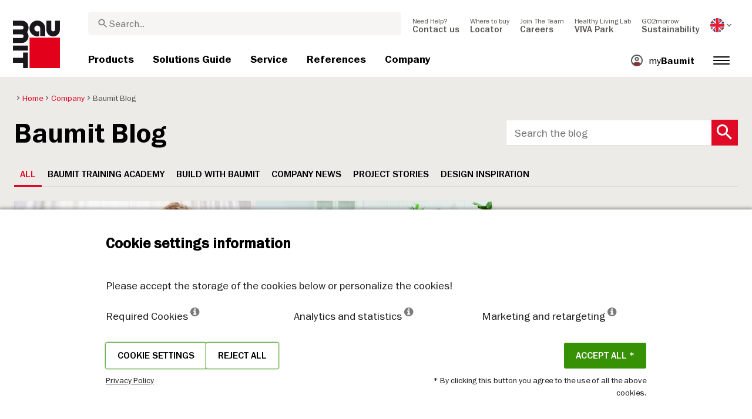

--- FILE ---
content_type: text/html; charset=UTF-8
request_url: https://baumit.co.uk/company/blog
body_size: 21245
content:
<link rel="stylesheet" href="https://baumit.co.uk/css/blog-style.css?v=1767785145">
<!doctype html>
<html lang="en-GB">
<head>
    
            <link rel="preload" href="/fonts/FranklinGothicMediumITC.woff2" as="font" type="font/woff2" crossorigin>
        <link rel="preload" href="/fonts/FranklinGothicBookITC.woff2" as="font" type="font/woff2" crossorigin>
        <link rel="preload" href="/fonts/FranklinGothicDemiITC.woff2" as="font" type="font/woff2" crossorigin>
        <!--link rel="preload" href="/fonts/fa-solid-900.woff2" as="font" type="font/woff2" crossorigin-->
    <link rel="preload" href="/fonts/mdi.woff2" as="font" type="font/woff2" crossorigin>
    <link rel="preload" href="/fonts/materialdesignicons-webfont-subset.woff2" as="font" type="font/woff2" crossorigin>
    <link rel="alternate" type="application/rss+xml" title="News" href="https://baumit.co.uk/rss">


    
    <meta name="csrf-token" content="wAKyRbZtH1A19OGzWdkN8Y1N2U1ObKo1nQCb8YxK">
        <meta charset="UTF-8">
            <meta name="robots" content="index, follow">
    
        <meta name="revisit-after" content="1 days">
    <meta name="viewport" content="width=device-width, initial-scale=1">
    <meta name="format-detection" content="telephone=no">
    <meta http-equiv="Content-Type" content="text/html; charset=utf-8">
    <link href="https://baumit.co.uk/images/favicon.ico?v=1624979137" rel="shortcut icon">
    <title>Blog &amp; Latest Articles - Home Renovations, News &amp; More | Baumit.co.uk</title>

    <meta name="title" content="Blog &amp; Latest Articles - Home Renovations, News &amp; More | Baumit.co.uk">
    <meta name="description" content="Our blogs offer all the latest news and advice on subjects such as &quot;how to render a wall&quot;, &quot;what is a facade&quot; and &quot;why you should insulate your home&quot;. See more">
    <meta name="copyright" content="Baumit">
    <meta name="author" content="Baumit">
    <meta name="page-topic" content="Our blogs offer all the latest news and advice on subjects such as &quot;how to render a wall&quot;, &quot;what is a facade&quot; and &quot;why you should insulate your home&quot;. See more">
    <meta name="image_src" content="https://baumit.co.uk/images/default_seo_image.jpg?v=1675679522">
    <meta name="img_src" content="https://baumit.co.uk/images/default_seo_image.jpg?v=1675679522">

    <meta property="og:title" content="Blog &amp; Latest Articles - Home Renovations, News &amp; More | Baumit.co.uk"/>
    <meta property="og:description" content="Our blogs offer all the latest news and advice on subjects such as &quot;how to render a wall&quot;, &quot;what is a facade&quot; and &quot;why you should insulate your home&quot;. See more"/>
    <meta property="og:image" content="https://baumit.co.uk/images/default_seo_image.jpg?v=1675679522"/>
    <meta property="og:type" content="website"/>
    <meta property="og:url" content="https://baumit.co.uk/company/blog"/>
    <meta property="og:site_name" content="baumit.co.uk"/>
    <meta property="og:author" content="Baumit"/>
            <link rel="canonical" href="https://baumit.co.uk/company/blog"/>
    
    
    <!--meta http-equiv="Content-Security-Policy" content="
    default-src 'self';
    script-src 'self' 'unsafe-inline' https://cdnjs.cloudflare.com https://www.googletagmanager.com https://www.google-analytics.com https://maps.googleapis.com;
    style-src 'self' 'unsafe-inline' https://cdnjs.cloudflare.com https://fonts.googleapis.com;
    font-src 'self' https://fonts.gstatic.com;
    img-src 'self' data: https://www.google-analytics.com https://maps.googleapis.com https://maps.gstatic.com https://*.ytimg.com;
    frame-src https://www.youtube.com https://www.google.com;
    connect-src 'self' https://www.google-analytics.com https://region1.analytics.google.com https://maps.googleapis.com;
    "-->

            <style>
            body.page-load-fix {
                position: fixed;
                top: 0;
                left: 0;
                width: 100%;
                height: 100%;
                overflow: hidden;
            }

            body.page-load-fix .wrapper {
                visibility: hidden;
                width: 100%;
                height: 100%;
                overflow: hidden;
            }

            body .mainLoaderContainer {
                /*display: none;*/
                display: block;
                opacity: 0;
                pointer-events: none;
                transition: all .3s ease-in-out;
            }

            body.page-load-fix .mainLoaderContainer {
                opacity: 1;
                pointer-events: all;
            }
            body .mainLoaderContainer {
                display: block;
                background: #ffffff;
                position: fixed;
                z-index: 99999;
                top: 0;
                left: 0;
                width: 100%;
                height: 100%;
                overflow: hidden;
            }

            body .mainLoaderContainer .logo {
                position: absolute;
                top: 50%;
                left: 50%;
                width: 100%;
                max-width: 280px;
                transform: translateX(-50%) translateY(-50%);
                margin-top: -10px;
            }

            body .mainLoaderContainer .logo img {
                max-width: 100%;
            }

            @keyframes mt_loading {
                from {
                    width: 0;
                }
                to {
                    width: 100%;
                }
            }

            body.page-load-fix .mainLoaderContainer .logo:after {
                display: block;
                position: absolute;
                left: 0;
                bottom: -10px;
                background: #E2001A;
                content: "";
                height: 3px;
                animation-name: mt_loading;
                animation-duration: 1s;
            }
        </style>
        <script>
        var useDefaultcolorPaletteIdInPageBuilder = 87;
        var isLoggedIn = false;
    </script>
    <script>
        var enabledLifeAppPromoSystem = false ;
                var useProductBenefitsOnProductCards = false;
        var translations = {"promosystem_banner_text":"Find the perfect color for your facade","promosystem_banner_button":"Get the APP","promosystem_banner_icon":"\/images\/Baumit_logo.svg","promosystem_qr_text":"Paint your house","promosystem_qr_link":"https:\/\/int.baumit.com\/lifeapp","promosystem_qr_button":"Get the APP","promosystem_qr_icon":"\/images\/Baumit_logo.svg","products_go_to_product":"Go To Product","top_menu_search":"Search","references_references":"References","local_consultants_results":"Results","local_consultants_no_result":"No result found","local_consultants_district":"District","partners_details":"Details","partners_map":"Map","partners_premium_partner":"Gold Approved Partner","products_pdf_product_specification_sheet":"Product specification sheet (PDF)","products_pdf_security_specification_sheet":"Security specification sheet (PDF)","products_pdf_declaration_of_performance":"Key not found","general_download_all":"Download all","products_filter_results":"Products","products_az":"Products A-Z","products_filter_all":"All","guide_experts_advice":"Expert\u2019s Advice","guide_baumit_systems":"Baumit Systems","mybaumit_my_account":"My account","partners_count_of":"of","partners_count_partners":"partners","products_no_matching_names":"No matching names","partners_tel":"Tel.:","partners_fax":"Fax:","products_found_for":"Products found for","news_more":"More","app_color_name":"Name","app_color_collection":"Kollektion","app_color_quality":"Farbqualit\u00e4t","please":"Please wait...","general_next":"Next","general_previous":"Previous","products_color_code":"Colour code","products_are_you_looking_for_a_specific_color":"Are you looking for a specific color?","products_amount_calculator_title":"Quantity calculator","products_amount_calculator_description":"Specify the size of your project to calculate the corresponding product quantity. Note that the result is a guideline only. The consumption is subject to multiple factors and can affect the quantity needed.","products_amount_calculator_facade_area":"Size","products_amount_calculator_amount":"Quantity needed","products_amount_calculator_units":"Units needed","products_amount_calculator_button":"Calculate","products_amount_calculator_legaltext":"The data is for information only.","products_amount_calculator_extend_description":"Use our detailed project calculators to find out which products you need and get an offer from a dealer close to you!","products_amount_calculator_extend_button":"Calculate a project","product_attributes_consumption":"Consumption","products_amount_calculator_thickness":"Thickness","general_more_info":"More info","calc_colorpicker_hex":"HEX","calc_colorpicker_rgb":"RGB","general_color_tsr":"TSR","general_color_hbw":"HBW","baumitlife_reference_section_title":"Explore projects","products_card_badge_new":"New","products_card_badge_eco":"Eco","products_card_badge_premium":"Premium","baumitlife_color_textures":"Textures","baumitlife_color_textures_info":"{empty}","baumitlife_texture_code":"Texture code","general_show_more":"Show more","general_show_less":"Show less","sustainability_form_button_calculate":"Calculate","sustainability_calculator_title":"CO<sub>2<\/sub> Savings Calculator","sustainability_calculator_description":"Each square meter of Insulation installed acts as a powerful environmental champion, saving a remarkable amount of CO2. The carbon dioxide savings achieved by just one square meter of insulation equals the oxygen production of two trees over a year. <a href=\"\/sustainability\/legal\">Disclaimer<\/a>","sustainability_calculator_subtitle":"How much can your facade contribute to the fight against climate change?","sustainability_calculator_size":"Facade Size*","sustainability_calculator_result1":"Insulating your facade helps fight climate change like","sustainability_calculator_result2":"trees do each single year.","sustainability_read_more":"Read more","sustainability_read_less":"Read less","sustainability_legal_button":"Disclaimer","sustainability_quote_text":"We are firm believers in thinking long-term, which is why sustainability is a natural fit for Baumit.","sustainability_quote_author":"Robert Schmid, CEO Baumit Group","sustainability_learn_more":"Learn more","sustainability_hero_percentage":"20%","sustainability_hero_title":"Less CO<sub>2<\/sub>e by 2030","sustainability_hero_description":"At Baumit, we firmly believe that sustainability is the cornerstone of our long-term success and growth. Achieving ecological progress goes hand in hand with social responsibility and economic compatibility. This perspective is deeply ingrained in our company culture, influencing every aspect of our operations.","sustainability_home_info_title":"Saving CO2e With Yearly 45 Million m2 Facade Insulation Across Europe","sustainability_home_info_description":"Baumit insulation is applied on an impressive 45 million square meters to European facades. Each square meter of insulation acts as a powerful environmental champion, saving a remarkable amount of CO2e. The carbon dioxide savings achieved by just one square meter of insulation equals the oxygen production of two trees over a year. However, the CO2e savings don't end there; they multiply each year over the entire lifetime of each insulated building.\n<br><br>\n<b>800 million tons CO2e saved due to energy saving of the insulated buildings since the beginning of Baumit's ETICS success story<\/b><br>\n\n \n\nThe CO2e savings are making up for 10 million cars during the whole lifetime circle: The positive contributions of Baumit's facade insulation efforts have effectively counterbalanced the CO2 emissions produced by approx. 10 million cars in their lifetime (15 years 5 to\/year). <br>\nSaving totals of annual CO2 emissions by Germany <br>\nThis amount surpasses the total yearly CO2 emissions of Germany, Europe's largest economies.","products_product_variants":"Product Variants","product_attributes_packaging":"Packaging","product_attributes_amount_of_packaging_on_pallet":"Amount of packaging on pallet:","product_attributes_gross_density":"Gross density","product_attributes_yield":"Yield","product_attributes_size_of_pallets":"Size of pallets","product_attributes_type_of_packaging":"Type of packaging","product_where_to_buy":"Key not found","product_price_list":"Key not found","general_gotoshop_button":"See product in shop","product_attributes_water_vapour_permeability":"Water vapour permeability","product_attributes_thermal_conductivity_coefficient":"Lambda \u03bb","product_attributes_structure":"Structure","product_attributes_grain_size":"Grain size","products_color_selection":"Colour selection","products_the_colors_are_not_100":"Key not found","partners_search_for_partners_nearby":"Search for local Partners","partners_search_field_placeholder":"City, Street, Post Code","partners_radius":"Radius","partners_show_all":"Show All","partners_reset":"Reset","product_details_html5_under_image":"","product_details_page_shopping_cart_title":"Product detailed page shopping cart","products_downloads":"Downloads","product_details_page_badges_title":"Product detailed page badges","product_attributes_shelf_life":"Shelf life","product_attributes_sd_value":"SD value","product_attributes_w_value":"W value","product_attributes_bonding_strength":"Bonding strength","product_attributes_plate_format":"Board size","product_attributes_compressive_strength":"Compressive strength","product_attributes_dried_mortar_density":"Dried mortar density","product_attributes_max_thickness":"Max. thickness","product_attributes_reaction_to_fire":"Reaction to fire","product_attributes_min_thickness":"Min. thickness","product_attributes_flexural_strength":"Flexural strength","product_attributes_ph_value":"PH value","product_attributes_application_time":"Application time","product_attributes_drying_time":"Drying time","product_attributes_gloss_level":"Gloss level","product_attributes_mesh_size":"Mesh size","product_attributes_mass_per_unit":"Mass per unit","product_attributes_designation_code":"Designation code","product_attributes_strength_category":"Strength category","product_attributes_walkability":"Walkability","product_attributes_min_joint_width":"Min. joint-width","product_attributes_tensile_strenght":"Tensile strenght","product_attributes_max_joint_width":"Max. joint-width","product_attributes_water_demand":"Water demand","product_attributes_open_time":"Open time","product_attributes_bonding_pull_strength":"Bonding pull strength","product_attributes_solids_content":"Solids content","product_attributes_e-module":"E-module","product_attributes_tensile_strength_after_aging":"Tensile strength after aging","product_attributes_thermal_conductivity":"Thermal conductivity","product_attributes_compressive_strength_after_28_days":"Compressive strength after 28 days","product_attributes_pot_life":"Pot life","product_attributes_min_bore_hole":"Min.bore hole","product_attributes_standing_time":"Standing time","product_attributes_length_and_thickness":"Length and thickness","product_attributes_max_grain_size":"Max. grain size","product_attributes_product_type_eps":"Product type EPS","product_attributes_porosity":"Porosity","product_attributes_mortar_group":"Mortar group","product_attributes_layer_thickness":"Layer thickness","product_attributes_entrained_air_content":"Entrained air content","product_attributes_embedment_depth":"Embedment depth","product_attributes_consumption2":"Consumption 2","product_attributes_min_coating_thickness":"Min. coating thickness","product_attributes_diameter_anchor_shaft":"Diameter anchor shaft","product_attributes_processing_consistency":"Processing consistency","product_attributes_wet_abrasion_class":"Wet abrasion class","product_attributes_frost-thaw_resistance":"Frost-thaw resistance","product_attributes_contrast_ratio":"Contrast ratio","product_attributes_length_of_anchor_shaft":"Length of anchor shaft","product_attributes_readiness":"Readiness","product_attributes_bulk_density":"Bulk density","product_attributes_source_mass":"Source mass","product_attributes_shrinkage":"Shrinkage","product_attributes_working_temperature":"Working temperature","product_attributes_mixing_time":"Mixing time","product_attributes_standard_classification":"Standard classification","product_attributes_voc_eu_limit":"VOC EU limit","product_attributes_opacity_class":"Opacity class","product_attributes_plaster_thickness":"Plaster thickness","product_attributes_solid_content":"Solid content","product_attributes_use_category":"Use category","product_attributes_chi_value":"CHI value","product_attributes_diameter_plate":"Diameter plate","product_attributes_technical_approval_eta":"Technical approval ETA","product_attributes_water_permeability":"Water Permeability","product_attributes_dilution_rate":"Dilution Rate","product_attributes_density":"Density","products_video_section_title":"Watch related video(s)","products_media_images_section_title":"Application photos","products_documents":"Documents","calc_navigation_back":"Back","products_product_imported_price":"Price","calc_map_button_reset":"Reset","calc_map_distance":"Vzd\u00e1lenost do","product_attributes_flexural_strength_after_28_days":"Flexural strength after 28 days","products_pdf_sundry_sheet":"Sundry sheet (PDF)","products_pdf_enviromental_sheet":"Enviromental sheet (PDF)","products_pdf_conformity_sheet":"CE (PDF)","products_asset_folder":"Folder","products_pdf_declaration_of_performance_sheet":"Declaration of performance (PDF)","products_pdf_aufheizprotokolle":"Aufheizprotokoll (PDF)","products_pdf_techn_zusatzdok":"Technische Zusatzdokumente (PDF)","products_pdf_tender_text":"Tender text (PDF)","products_pdf_cert_fire":"Fire certificate (PDF)","products_pdf_cert_conf":"Comformity certificate (PDF)","products_pdf_cert_statereg":"State registration (PDF)","product_attributes_thermal_conductivity_value":"Thermal conductivity rated value","product_attributes_thermal_conductivity_nominal_value":"Thermal conductivity nominal value","product_review_error_loign_required":"Only logged in users can give product reviews","product_review_error_faled_create_review":"There was an error saving the rating, please try again later.","product_review_review_success_message":"Thank you for rating our product!","product_review_review_submit_button":"Submit rating","product_attributes_bundle_unit_price_label":"Bundle unit price","product_attributes_package_price_label":"Package price","menu_2023_search_aria_label":"Search","products_certificate_alt_cam":"Key not found","products_certificate_alt_dopcap":"Key not found","products_certificate_alt_eco":"Key not found","products_certificate_alt_emicode":"Key not found","products_certificate_alt_life":"Key not found","products_certificate_alt_natureplus":"Key not found","product_review_rating_legend":"Key not found","product_review_rating_star_label":"Key not found","products_partners_section_title":"where to buy","products_pdf_emicode":"Emicode (PDF)","products_pdf_natureplus":"Natureplus (PDF)","products_pdf_certificates":"Certificates (PDF)","wcag_static_alt_products_a_z_view_downloadable_files":"View downloadable files","wcag_static_alt_products_a_z_download_button":"Download","wcag_static_alt_products_a_z_download_all_files":"Download all files","wcag_static_alt_news_add_to_dashboard_button":"Add to dashboard","wcag_static_alt_partners_details_show_details":"Show details","wcag_static_alt_references_detail_gallery_previous_button_text":"Previous Image","wcag_static_alt_references_detail_gallery_next_button_text":"Next Image","wcag_static_alt_consultants_with_regions_bcom_avatar_alt_text":"BCOM Avatar","wcag_static_alt_baumitlife_color_picker_add_to_dashboard_button":"Add to Dashboard","wcag_static_alt_baumitlife_colorsearch_mobile_menu_close_button":"Close button","wcag_static_alt_baumitlife_colorsearch_color_details_close_button":"Close button","wcag_static_alt_baumitlife_project_card_carousel_next_image":"Next image","wcag_static_alt_baumitlife_project_card_carousel_previous_image":"Previous image","wcag_static_alt_baumitlife_project_card_carousel_open_image_carousel":"Open image carousel","products_pdf_spm_guideline":"SPM Guideline","products_pdf_sus":"Nachhaltigkeitsdatenblatt"};
        var useBaumitLifeSystem = 1;
        var countryMapCenterPosition = {
            lat: 55.378051,
            lng: -3.435973,
        };
        var useStaticPalettes = {
            foty: 93
        };
        var activeUniversalBanner = null;

        var globalTSRVisibility = true;

    </script>

    <script>
        var useGoogleConsentMode = 0;
        window.dataLayer = window.dataLayer || [];
        function gtag(){dataLayer.push(arguments);}
        function gtagConsent(){if (useGoogleConsentMode == 1) {gtag.apply(null, arguments);dataLayer.push({'event': 'cookie_consent_update'});}}
        function initConsentMode(enabled) {
            //console.log('Consent mode:', enabled); 
            if (!enabled) {
                return;
            }
            gtag('consent', 'default', {
                'ad_storage': 'denied',
                'ad_user_data': 'denied',
                'ad_personalization': 'denied',
                'analytics_storage': 'denied'
            });

                    }
        initConsentMode(useGoogleConsentMode);
    </script>

            <meta name="google-site-verification" content="e18GbkF1cy7pCp7GE5VqnNgdzImDJ739_gYy3l9dwms" />
<meta name="google-site-verification" content="4BVi49efEBT6J1KSTia5F2XR_0s2nwaa48uI3nlWbsg" />
            <meta name="facebook-domain-verification" content="ycguirhgeqfca1mspyzpbzsfnhelmk" />
    
    
            <script type="application/ld+json">{"@context":"https:\/\/schema.org","@graph":[{"@type":"BreadcrumbList","itemListElement":[{"@type":"ListItem","position":1,"name":"Home","item":"https:\/\/baumit.co.uk"},{"@type":"ListItem","position":2,"name":"Company","item":"\/company"},{"@type":"ListItem","position":3,"name":"Baumit Blog","item":"https:\/\/baumit.co.uk\/company\/blog"}]},{"@type":"Organization","name":"Baumit Ltd","url":"https:\/\/baumit.co.uk\/baumit.co.uk","location":{"@type":"PostalAddress","addressCountry":"UNITED KINGDOM","addressRegion":"UK Maidstone","postalCode":"ME20 6XJ","streetAddress":"Kent Unit 2 Westmead New Hythe Lane, Aylesford"},"email":"support@baumit.com","logo":"https:\/\/baumit.co.uk\/images\/Baumit_logo.svg","telephone":"44(0)1622710763"}]}</script>
    </head>
<body class="  page-load-fix  body-page-en-GB ">
    
    <div id="topBanner" class="banner">
        <button class="banner-close" name="close" aria-label="Close button" aria-controls="topBanner" aria-expanded="false">
            <svg viewbox="0 0 24 24" width="20" height="20"><title>Close button</title>
                <path d="M7 7.00006L17 17.0001M7 17.0001L17 7.00006" stroke="currentColor"  stroke-width="2" stroke-linecap="round" stroke-linejoin="round">
            </svg>
        </button>
        <div class="banner-content">
            <img class="banner-image" src="/images/Baumit_logo.svg" alt="Banner Image" />
            <p class="banner-text">Find the <strong>perfect color</strong> for your facade</p>
            <a class="banner-link button" href="#">Get the app</a>
        </div>
    </div>
</div>            <div class="mainLoaderContainer">
                            <div class="logo">
                    <img src="/images/Baumit_logo.svg" alt="Baumit">
                </div>
                    </div>
                    <div class="" id="mainMenu"></div>
    <div class="wrapper" style="overflow:hidden;">
                
        <div class="content">
        <div class="container-fluid big-grid">
            <div class="row pb-0">
                <div class="col-lg-8">
                    <ol class="breadcrumb ">
                <li class="breadcrumb-item">
                            <a class="" href="https://baumit.co.uk">
                    <i class="mdi mdi-chevron-right" aria-hidden="true"></i>
                    <span>Home</span>
                </a>
                    </li>
                <li class="breadcrumb-item">
                            <a class="" href="/company">
                    <i class="mdi mdi-chevron-right" aria-hidden="true"></i>
                    <span>Company</span>
                </a>
                    </li>
                <li class="breadcrumb-item">
                            <span class=" active  ">
                    <i class="mdi mdi-chevron-right" aria-hidden="true"></i>
                    <span>Baumit Blog</span>
                </span>
                    </li>
            </ol>
                </div>
                <div class="col-lg-4">
                    
                        
                    
                </div>
            </div>
            <div class="row">
                <div class="col-xl-8 col-lg-8 col-md-12">
                <h1>Baumit Blog</h1>
                </div>
                <div class="col-xl-4 col-lg-4 col-md-12">
                    <div class="search-container blog-search-container w-100 mb-5">
                        <div class="inner clearfix mw-100">
                            <input id="blogSearch" class="toLeft" placeholder="Search the blog">
                            <button type="button" aria-label="Search Button" class="search-button toLeft"><span aria-hidden="true" class="mdi mdi-magnify"></span></button>
                        </div>
                    </div>
                </div>
            </div>
            <div class="row">
    <div class="col-md-12  order-md-1 blog-menu">
        <div class="blog-tab-button mobile-collapse">
            <a href="javascript:;" class="blog-collapse front"><img src="/images/life-challenge/close.png" alt="Close icon"></a>
        </div>
        <div class="blog-nav-wrapper">
            <ul class="blog-nav" id="blog-tab" data-moretext="More">
                <div class="blog-tab-button blog-tab-button-url-action selected">
                    <a href="/company/blog" >All</a>
                </div>
                                    <div class="blog-tab-button blog-tab-button-url-action  ">
                        <a href="https://baumit.co.uk/company/blog/baumit-training-academy">Baumit Training Academy</a>
                    </div>
                                    <div class="blog-tab-button blog-tab-button-url-action  ">
                        <a href="https://baumit.co.uk/company/blog/product-news">Build with Baumit</a>
                    </div>
                                    <div class="blog-tab-button blog-tab-button-url-action  ">
                        <a href="https://baumit.co.uk/company/blog/company-news">Company News</a>
                    </div>
                                    <div class="blog-tab-button blog-tab-button-url-action  ">
                        <a href="https://baumit.co.uk/company/blog/project-stories">Project Stories</a>
                    </div>
                                    <div class="blog-tab-button blog-tab-button-url-action  ">
                        <a href="https://baumit.co.uk/company/blog/design-inspiration">Design Inspiration</a>
                    </div>
                            </ul>
                    </div>
    </div>
</div>
            <div class="row">
                <div class="col-xl-8 col-lg-8 col-md-12 blog-content mb-4">
                     
                    <div class="grid blog-list-container">
                                                    <div class="grid-item card-item blog-item small ">
    <div class="inner box-shadow">
                                    <a href="/company/blog/product-news/3-ways-building-materials-improve-quality-sleep" title=""  >
                    <img src="/files/uk/image-tn/quality--sleep.jpg"
                         alt="3 Ways Building Materials Improve Quality Sleep"
                         title="3 Ways Building Materials Improve Quality Sleep">
                </a>
                            <div class="text-container blog-content-wrapper">
            <div class="row pb-2">
                <div class="col-sm-4">
                                    <p class="preheader small mb-1"><i aria-hidden="true" title="minutes" class="mdi mdi-clock"></i> 2.5 min</p>
                                </div>
                <div class="col-sm-8 text-right">
                    <a class="blog-content-category-link" href="https://baumit.co.uk/company/blog/product-news">
                        <span class="blog-category-item">Build with Baumit</span>
                        <span class="blog-category-item-square" style="background-color:#d1423e;"></span>
                    </a>
                </div>
            </div>
            <a href="/company/blog/product-news/3-ways-building-materials-improve-quality-sleep" title=""   >
                <h5 class="mb-2">3 Ways Building Materials Improve Quality Sleep</h5>
                <p class="preheader blog-lead small news mb-0">Environmental toxins and noise significantly impact our sleep quality, researchers at the Viva Research Park have delved into the role of building materials in this aspect, offering valuable insights.<br><br>
                    <span class="url">More</span></p>
            </a>
            <div class="extra">
                <button arial-label="Add to dashboard" class="actionToggleDashboard material-icons " data-card-id="45244" data-add-url="https://baumit.co.uk/myBaumit/ajaxAddCardToDashboard" data-delete-url="https://baumit.co.uk/myBaumit/ajaxDeleteCardFromDashboard"  data-added-to-dashboard="0" > star_border  </button>
            </div>
                    </div>
    </div>
</div>
                                                    <div class="grid-item card-item blog-item small ">
    <div class="inner box-shadow">
                                    <a href="/company/blog/product-news/external-wall-insulation-homeowner-basics" title=""  >
                    <img src="/files/uk/blog/image-tn/Lifestyle-EWI-1.jpg"
                         alt="External Wall Insulation for Homeowners"
                         title="External Wall Insulation for Homeowners">
                </a>
                            <div class="text-container blog-content-wrapper">
            <div class="row pb-2">
                <div class="col-sm-4">
                                    <p class="preheader small mb-1"><i aria-hidden="true" title="minutes" class="mdi mdi-clock"></i> 4.0 min</p>
                                </div>
                <div class="col-sm-8 text-right">
                    <a class="blog-content-category-link" href="https://baumit.co.uk/company/blog/product-news">
                        <span class="blog-category-item">Build with Baumit</span>
                        <span class="blog-category-item-square" style="background-color:#d1423e;"></span>
                    </a>
                </div>
            </div>
            <a href="/company/blog/product-news/external-wall-insulation-homeowner-basics" title=""   >
                <h5 class="mb-2">EWI:Homeowner Basics</h5>
                <p class="preheader blog-lead small news mb-0">If you are a homeowner looking for a solution to reduce energy costs and create a cosier home, then External Wall Insulation (EWI) could be the answer.<br><br>
                    <span class="url">More</span></p>
            </a>
            <div class="extra">
                <button arial-label="Add to dashboard" class="actionToggleDashboard material-icons " data-card-id="44765" data-add-url="https://baumit.co.uk/myBaumit/ajaxAddCardToDashboard" data-delete-url="https://baumit.co.uk/myBaumit/ajaxDeleteCardFromDashboard"  data-added-to-dashboard="0" > star_border  </button>
            </div>
                    </div>
    </div>
</div>
                                                    <div class="grid-item card-item blog-item small ">
    <div class="inner box-shadow">
                                    <a href="/company/blog/product-news/winter-working-guide" title=""  >
                    <img src="/files/uk/blog/image-tn/Winter-Working-Image-V2.jpg"
                         alt="Winter Working Guide"
                         title="Winter Working Guide">
                </a>
                            <div class="text-container blog-content-wrapper">
            <div class="row pb-2">
                <div class="col-sm-4">
                                    <p class="preheader small mb-1"><i aria-hidden="true" title="minutes" class="mdi mdi-clock"></i> 2.5 min</p>
                                </div>
                <div class="col-sm-8 text-right">
                    <a class="blog-content-category-link" href="https://baumit.co.uk/company/blog/product-news">
                        <span class="blog-category-item">Build with Baumit</span>
                        <span class="blog-category-item-square" style="background-color:#d1423e;"></span>
                    </a>
                </div>
            </div>
            <a href="/company/blog/product-news/winter-working-guide" title=""   >
                <h5 class="mb-2">Winter Working Guide</h5>
                <p class="preheader blog-lead small news mb-0">With the colder days approaching we have called on our Technical Team for their top tips for rendering in the winter.<br><br>
                    <span class="url">More</span></p>
            </a>
            <div class="extra">
                <button arial-label="Add to dashboard" class="actionToggleDashboard material-icons " data-card-id="44531" data-add-url="https://baumit.co.uk/myBaumit/ajaxAddCardToDashboard" data-delete-url="https://baumit.co.uk/myBaumit/ajaxDeleteCardFromDashboard"  data-added-to-dashboard="0" > star_border  </button>
            </div>
                    </div>
    </div>
</div>
                                                    <div class="grid-item card-item blog-item small ">
    <div class="inner box-shadow">
                                    <a href="/company/blog/product-news/baumit-fixings-range" title=""  >
                    <img src="/files/uk/blog/image-tn/Baumit-S-Fixing.jpg"
                         alt="All New Baumit Fixings Range"
                         title="All New Baumit Fixings Range">
                </a>
                            <div class="text-container blog-content-wrapper">
            <div class="row pb-2">
                <div class="col-sm-4">
                                    <p class="preheader small mb-1"><i aria-hidden="true" title="minutes" class="mdi mdi-clock"></i> 1.0 min</p>
                                </div>
                <div class="col-sm-8 text-right">
                    <a class="blog-content-category-link" href="https://baumit.co.uk/company/blog/product-news">
                        <span class="blog-category-item">Build with Baumit</span>
                        <span class="blog-category-item-square" style="background-color:#d1423e;"></span>
                    </a>
                </div>
            </div>
            <a href="/company/blog/product-news/baumit-fixings-range" title=""   >
                <h5 class="mb-2">All New Baumit Fixings Range</h5>
                <p class="preheader blog-lead small news mb-0">Suitable for all types of substrates, Baumit screw in and hammer in fixings now have a stronger, thicker, more robust construction and are available in a range of sizes.<br><br>
                    <span class="url">More</span></p>
            </a>
            <div class="extra">
                <button arial-label="Add to dashboard" class="actionToggleDashboard material-icons " data-card-id="43516" data-add-url="https://baumit.co.uk/myBaumit/ajaxAddCardToDashboard" data-delete-url="https://baumit.co.uk/myBaumit/ajaxDeleteCardFromDashboard"  data-added-to-dashboard="0" > star_border  </button>
            </div>
                    </div>
    </div>
</div>
                                                    <div class="grid-item card-item blog-item small ">
    <div class="inner box-shadow">
                                    <a href="/company/blog/product-news/what-is-external-wall-insulation-other-questions" title=""  >
                    <img src="/files/uk/blog/image-tn/ewi-blog.png"
                         alt="What is External Wall Insulation?” &amp; Other Questions"
                         title="What is External Wall Insulation?” &amp; Other Questions">
                </a>
                            <div class="text-container blog-content-wrapper">
            <div class="row pb-2">
                <div class="col-sm-4">
                                    <p class="preheader small mb-1"><i aria-hidden="true" title="minutes" class="mdi mdi-clock"></i> 6.0 min</p>
                                </div>
                <div class="col-sm-8 text-right">
                    <a class="blog-content-category-link" href="https://baumit.co.uk/company/blog/product-news">
                        <span class="blog-category-item">Build with Baumit</span>
                        <span class="blog-category-item-square" style="background-color:#d1423e;"></span>
                    </a>
                </div>
            </div>
            <a href="/company/blog/product-news/what-is-external-wall-insulation-other-questions" title=""   >
                <h5 class="mb-2">&quot;What is External Wall Insulation?” &amp; Other Questions</h5>
                <p class="preheader blog-lead small news mb-0">Here at Baumit, we’re the external wall insulation experts and we’re here to answer all of your questions.<br><br>
                    <span class="url">More</span></p>
            </a>
            <div class="extra">
                <button arial-label="Add to dashboard" class="actionToggleDashboard material-icons " data-card-id="41773" data-add-url="https://baumit.co.uk/myBaumit/ajaxAddCardToDashboard" data-delete-url="https://baumit.co.uk/myBaumit/ajaxDeleteCardFromDashboard"  data-added-to-dashboard="0" > star_border  </button>
            </div>
                    </div>
    </div>
</div>
                                                    <div class="grid-item card-item blog-item small ">
    <div class="inner box-shadow">
                                    <a href="/company/blog/product-news/customise-your-render" title=""  >
                    <img src="/files/uk/lifechallenge/categories/image-tn/texture1.jpg"
                         alt="Can You Customise Your Render?’: Your Questions Answered"
                         title="Can You Customise Your Render?’: Your Questions Answered">
                </a>
                            <div class="text-container blog-content-wrapper">
            <div class="row pb-2">
                <div class="col-sm-4">
                                    <p class="preheader small mb-1"><i aria-hidden="true" title="minutes" class="mdi mdi-clock"></i> 4.0 min</p>
                                </div>
                <div class="col-sm-8 text-right">
                    <a class="blog-content-category-link" href="https://baumit.co.uk/company/blog/product-news">
                        <span class="blog-category-item">Build with Baumit</span>
                        <span class="blog-category-item-square" style="background-color:#d1423e;"></span>
                    </a>
                </div>
            </div>
            <a href="/company/blog/product-news/customise-your-render" title=""   >
                <h5 class="mb-2">Can You Customise Your Render?’: Your Questions Answered</h5>
                <p class="preheader blog-lead small news mb-0">At Baumit, we think render should be functional and appealing, which is why we’ve created such a diverse range of options for you to choose from.<br><br>
                    <span class="url">More</span></p>
            </a>
            <div class="extra">
                <button arial-label="Add to dashboard" class="actionToggleDashboard material-icons " data-card-id="41772" data-add-url="https://baumit.co.uk/myBaumit/ajaxAddCardToDashboard" data-delete-url="https://baumit.co.uk/myBaumit/ajaxDeleteCardFromDashboard"  data-added-to-dashboard="0" > star_border  </button>
            </div>
                    </div>
    </div>
</div>
                                                    <div class="grid-item card-item blog-item small ">
    <div class="inner box-shadow">
                                    <a href="/company/blog/company-news/baumit-presents-europe-s-most-beautiful-facade-2022" title=""  >
                    <img src="/files/uk/blog/image-tn/LC-2022_winner.jpg"
                         alt="Baumit presents Europe’s most beautiful facade 2022"
                         title="Baumit presents Europe’s most beautiful facade 2022">
                </a>
                            <div class="text-container blog-content-wrapper">
            <div class="row pb-2">
                <div class="col-sm-4">
                                    <p class="preheader small mb-1"><i aria-hidden="true" title="minutes" class="mdi mdi-clock"></i> 2.5 min</p>
                                </div>
                <div class="col-sm-8 text-right">
                    <a class="blog-content-category-link" href="https://baumit.co.uk/company/blog/company-news">
                        <span class="blog-category-item">Company News</span>
                        <span class="blog-category-item-square" style="background-color:#83c06f;"></span>
                    </a>
                </div>
            </div>
            <a href="/company/blog/company-news/baumit-presents-europe-s-most-beautiful-facade-2022" title=""   >
                <h5 class="mb-2">Baumit presents Europe’s most beautiful facade 2022</h5>
                <p class="preheader blog-lead small news mb-0">The most prestigious architects and construction companies cheered live at the award ceremony for the most beautiful facades in Europe. On 19 May, an international jury in Valencia selected the Baumit Facade 2022.<br><br>
                    <span class="url">More</span></p>
            </a>
            <div class="extra">
                <button arial-label="Add to dashboard" class="actionToggleDashboard material-icons " data-card-id="41574" data-add-url="https://baumit.co.uk/myBaumit/ajaxAddCardToDashboard" data-delete-url="https://baumit.co.uk/myBaumit/ajaxDeleteCardFromDashboard"  data-added-to-dashboard="0" > star_border  </button>
            </div>
                    </div>
    </div>
</div>
                                                    <div class="grid-item card-item blog-item small ">
    <div class="inner box-shadow">
                                    <a href="/company/blog/company-news/matt-woodhams-promoted-to-technical-specification-manager-for-baumit-uk" title=""  >
                    <img src="/files/uk/blog/image-tn/Copy-of-MWO-Blog.png"
                         alt="Matt Woodhams promoted to Technical Specification Manager for Baumit UK"
                         title="Matt Woodhams promoted to Technical Specification Manager for Baumit UK">
                </a>
                            <div class="text-container blog-content-wrapper">
            <div class="row pb-2">
                <div class="col-sm-4">
                                    <p class="preheader small mb-1"><i aria-hidden="true" title="minutes" class="mdi mdi-clock"></i> 1.5 min</p>
                                </div>
                <div class="col-sm-8 text-right">
                    <a class="blog-content-category-link" href="https://baumit.co.uk/company/blog/company-news">
                        <span class="blog-category-item">Company News</span>
                        <span class="blog-category-item-square" style="background-color:#83c06f;"></span>
                    </a>
                </div>
            </div>
            <a href="/company/blog/company-news/matt-woodhams-promoted-to-technical-specification-manager-for-baumit-uk" title=""   >
                <h5 class="mb-2">Matt Woodhams promoted to Technical Specification Manager for Baumit UK</h5>
                <p class="preheader blog-lead small news mb-0">New role for Matthew Woodhams as hes take on the position of Technical Speficiation Manager for Baumit UK.<br><br>
                    <span class="url">More</span></p>
            </a>
            <div class="extra">
                <button arial-label="Add to dashboard" class="actionToggleDashboard material-icons " data-card-id="41452" data-add-url="https://baumit.co.uk/myBaumit/ajaxAddCardToDashboard" data-delete-url="https://baumit.co.uk/myBaumit/ajaxDeleteCardFromDashboard"  data-added-to-dashboard="0" > star_border  </button>
            </div>
                    </div>
    </div>
</div>
                                                    <div class="grid-item card-item blog-item small ">
    <div class="inner box-shadow">
                                    <a href="/company/blog/product-news/choosing-the-right-ewi-system" title=""  >
                    <img src="/files/uk/blog/image-tn/Choosing-the-right-EWI-system.png"
                         alt="Choosing the right External Wall Insulation System"
                         title="Choosing the right External Wall Insulation System">
                </a>
                            <div class="text-container blog-content-wrapper">
            <div class="row pb-2">
                <div class="col-sm-4">
                                    <p class="preheader small mb-1"><i aria-hidden="true" title="minutes" class="mdi mdi-clock"></i> 3.0 min</p>
                                </div>
                <div class="col-sm-8 text-right">
                    <a class="blog-content-category-link" href="https://baumit.co.uk/company/blog/product-news">
                        <span class="blog-category-item">Build with Baumit</span>
                        <span class="blog-category-item-square" style="background-color:#d1423e;"></span>
                    </a>
                </div>
            </div>
            <a href="/company/blog/product-news/choosing-the-right-ewi-system" title=""   >
                <h5 class="mb-2">Choosing the right External Wall Insulation System</h5>
                <p class="preheader blog-lead small news mb-0">Have you thought about adding external wall insulation (EWI) to your building?  You’ve done the research to make sure your property is suitable and now you are ready to take the next step and decide on which EWI system to choose for insulating your home.<br><br>
                    <span class="url">More</span></p>
            </a>
            <div class="extra">
                <button arial-label="Add to dashboard" class="actionToggleDashboard material-icons " data-card-id="41262" data-add-url="https://baumit.co.uk/myBaumit/ajaxAddCardToDashboard" data-delete-url="https://baumit.co.uk/myBaumit/ajaxDeleteCardFromDashboard"  data-added-to-dashboard="0" > star_border  </button>
            </div>
                    </div>
    </div>
</div>
                                            </div>
                    <div class="row">
                        <div class="col-sm-12 paginator-col">
                            <nav data-c="1" data-m="5">
    <ul style="" class="pagination  justify-content-center">
        <li class="page-item fixed  disabled ">
            <a class="page-link"  disabled  ><span aria-hidden="true" class="mdi mdi-chevron-left"></span></a>
        </li>
                    <li class="page-item  active ">
                <a class="page-link" >1</a>
            </li>
                    <li class="page-item ">
                <a class="page-link"  href="/company/blog/2" >2</a>
            </li>
                    <li class="page-item ">
                <a class="page-link"  href="/company/blog/3" >3</a>
            </li>
                    <li class="page-item ">
                <a class="page-link"  href="/company/blog/4" >4</a>
            </li>
                <li class="page-item fixed">
            <a class="page-link"  href="/company/blog/2" ><span aria-hidden="true" class="mdi mdi-chevron-right"></span></a>
        </li>
    </ul>
</nav>
                        </div>
                    </div>
                </div>
                <div class="col-xl-4 col-lg-4 col-md-12 blog-sidebar  blog-sidebar-list">
                                             <div class="blog-widget blog-widget-posts mb-5">
    <h3>Most viewed posts</h3>
            <div class="row blog-widget-post pb-3">
            <div class="blog-widget-post-image-wrapper">
                <a href="/company/blog/product-news/a-beginners-guide-to-rendering">
                    <div  alt="" aria-label="" class="blog-widget-post--image" style="background-image: url('/files/uk/blog/A-beginners-guide-to-render/Yellow-render-being-applied-to-wall_web.jpg')"></div>
                </a>
            </div>
            <div class="blog-widget-post-content-wrapper">
                <div class="row pb-10">
                    <div class="col-12">
                        <a href="https://baumit.co.uk/company/blog/product-news">
                            <span class="blog-category-item-square" style="background-color:#d1423e;"></span>
                            <span class="blog-category-item">Build with Baumit</span>
                        </a>
                    </div>
                </div>
                <div class="row">
                    <div class="col-12">
                        <a href="/company/blog/product-news/a-beginners-guide-to-rendering"><h4>A Beginner’s Guide to Rendering</h4></a>
                    </div>
                </div>
            </div>
            <div class="blog-widget-post-mybaumit-wrapper">
                <div class="extra">
                <button arial-label="Add to dashboard" class="actionToggleDashboard material-icons " data-card-id="41178" data-add-url="https://baumit.co.uk/myBaumit/ajaxAddCardToDashboard" data-delete-url="https://baumit.co.uk/myBaumit/ajaxDeleteCardFromDashboard"  data-added-to-dashboard="0" > star_border  </button>
            </div>
                        </div>
        </div>
            <div class="row blog-widget-post pb-3">
            <div class="blog-widget-post-image-wrapper">
                <a href="/company/blog/product-news/impact-of-weather-on-render">
                    <div  alt="" aria-label="" class="blog-widget-post--image" style="background-image: url('/files/uk/blog/render_in_winter_blog.jpg')"></div>
                </a>
            </div>
            <div class="blog-widget-post-content-wrapper">
                <div class="row pb-10">
                    <div class="col-12">
                        <a href="https://baumit.co.uk/company/blog/product-news">
                            <span class="blog-category-item-square" style="background-color:#d1423e;"></span>
                            <span class="blog-category-item">Build with Baumit</span>
                        </a>
                    </div>
                </div>
                <div class="row">
                    <div class="col-12">
                        <a href="/company/blog/product-news/impact-of-weather-on-render"><h4>The Impact of Weather on External Rendering</h4></a>
                    </div>
                </div>
            </div>
            <div class="blog-widget-post-mybaumit-wrapper">
                <div class="extra">
                <button arial-label="Add to dashboard" class="actionToggleDashboard material-icons " data-card-id="40214" data-add-url="https://baumit.co.uk/myBaumit/ajaxAddCardToDashboard" data-delete-url="https://baumit.co.uk/myBaumit/ajaxDeleteCardFromDashboard"  data-added-to-dashboard="0" > star_border  </button>
            </div>
                        </div>
        </div>
    </div>                                    </div>
            </div>
        </div>
    </div>

                    <div class="footer" id="page-footer-loading" data-load-url="https://baumit.co.uk/api/footer/load/view">

        </div>
                                        <div class="cookie-hu-container">
    <div class="cookie-hu-content">
        <div class="cookie-hu-content--info">
            <div class="cookie-hu-content--info_title">
                Cookie settings information
            </div>
            <div class="cookie-hu-content--info_text">
                Please accept the storage of the cookies below or personalize the cookies!
            </div>
            <div class="cookie-hu-content--columns row cookie-hu-content--columns-international">
                <div class="col-md-4 col-12">
                    <span class="text-nowrap">Required Cookies <i class="fa fa-info-circle" data-toggle="tooltip" data-html="true" data-type="system" title="These cookies are required for the website to run and cannot be switched off. Such cookie are only set in response to actions made by you such as language, currency, login session, privacy preferences. You can set your browser to block these cookies but our site may not work then."></i></span>
                </div>
                <div class="col-md-4 col-12">
                    <span class="text-nowrap">Analytics and statistics <i class="fa fa-info-circle" data-toggle="tooltip" data-html="true" data-type="analytics" title='These cookies allow us to measure visitors traffic and see traffic sources by collecting information in data sets. They also help us understand which products and actions are more popular than others.'></i></span>
                </div>
                <div class="col-md-4 col-12">
                    <span class="text-nowrap">Marketing and retargeting <i class="fa fa-info-circle" data-toggle="tooltip" data-html="true" data-type="marketing" title="These cookies are usually set by our marketing and advertising partners. They may be used by them to build a profile of your interest and later show you relevant ads. If you do not allow these cookies you will not experience targeted ads for your interests."></i></span>
                </div>
            </div>
            <div class="cookie-hu-content--actions row justify-content-between">
                <div class="">
                    <div class="d-flex justify-content-around" style="gap: 1rem;">
                        <button type="button" class="button btn cookie-settings-button">Cookie settings</button>
                        <button type="button" class="button btn cookie-settings-button reject-all">Reject all</button>
                    </div>
                    <small><a target="_blank" href="https://baumit.com">Privacy Policy</a></small>
                </div>
                <div class="text-right d-flex flex-column">
                    <div>
                        <button type="button" class="button btn cookie-accept-button accept-all">ACCEPT ALL *</button>
                    </div>
                    <small>* By clicking this button you agree to the use of all the above cookies.</small>
                </div>
            </div>
        </div>
        <div class="cookie-hu-content--settings d-none">
            <div class="cookie-hu-content--settings_title">
                Cookie settings
            </div>
            <div class="cookie-hu-content--columns row">
                <div class="col-md-auto col-12 cookie-setting-item">
                    <div class="checbox-row m-b-10">
                        <div class="checkbox-content">
                            <label class="form-check-label checked disabled" for="default">
                                <i class="fas fa-check" for="default"></i>
                                <span class="sr-only">Required Cookies</span>
                                <input type="checkbox" class="form-check-input" id="default" name="default" aria-label="Required Cookies" checked
                                       disabled>
                            </label>
                        </div>
                        <div class="checkbox-label">
                            Required Cookies
                        </div>
                    </div>
                    <div class="setting-description">
                        These cookies are required for the website to run and cannot be switched off. Such cookie are only set in response to actions made by you such as language, currency, login session, privacy preferences. You can set your browser to block these cookies but our site may not work then.
                    </div>
                    <div class="cookie_more_details d-md-none">
                        <span class="cookie_more_details--more">More details <span aria-hidden="true" class="material-icons">keyboard_arrow_down</span></span>
                        <span class="cookie_more_details--less">Less details <span aria-hidden="true" class="material-icons">keyboard_arrow_up</span></span>
                    </div>
                </div>
                <div class="col-md-4 col-12 cookie-setting-item">
                    <div class="checbox-row m-b-10">
                        <div class="checkbox-content">
                            <label class="form-check-label " for="analytics">
                                <i class="fas fa-check" for="analytics"></i>
                                <span class="sr-only">Analytics and statistics</span>
                                <input type="checkbox" class="form-check-input" id="analytics" name="analytics" aria-label="Analytics and statistics" >
                            </label>
                        </div>
                        <div class="checkbox-label">
                            Analytics and statistics
                        </div>
                    </div>
                    <div class="setting-description">
                        These cookies allow us to measure visitors traffic and see traffic sources by collecting information in data sets. They also help us understand which products and actions are more popular than others.
                    </div>
                    <div class="cookie_more_details  d-md-none">
                        <span class="cookie_more_details--more">More details <span aria-hidden="true" class="material-icons">keyboard_arrow_down</span></span>
                        <span class="cookie_more_details--less">Less details <span aria-hidden="true" class="material-icons">keyboard_arrow_up</span></span>
                    </div>
                </div>
                <div class="col-md-4 col-12 cookie-setting-item">
                    <div class="checbox-row m-b-10">
                        <div class="checkbox-content">
                            <label class="form-check-label " for="marketing">
                                <i class="fas fa-check" for="marketing"></i>
                                <span class="sr-only">Marketing and retargeting</span>
                                <input type="checkbox" class="form-check-input" id="marketing" name="marketing" aria-label="Marketing and retargeting" >
                            </label>
                        </div>
                        <div class="checkbox-label">
                            Marketing and retargeting
                        </div>
                    </div>
                    <div class="setting-description m-b-10">
                        These cookies are usually set by our marketing and advertising partners. They may be used by them to build a profile of your interest and later show you relevant ads. If you do not allow these cookies you will not experience targeted ads for your interests.
                    </div>
                    <div class="cookie_more_details d-md-none">
                        <span class="cookie_more_details--more">More details <span aria-hidden="true" class="material-icons">keyboard_arrow_down</span></span>
                        <span class="cookie_more_details--less">Less details <span aria-hidden="true" class="material-icons">keyboard_arrow_up</span></span>
                    </div>
                </div>
            </div>
            <div class="cookie-hu-content--actions row justify-content-between">
                <div class="">
                    <button type="button" class="button btn cookie-accept-all-button accept-for-selected mb-0 cookie-multiline">I accept the use of the above cookie settings</button>
                </div>
                <div class="text-right d-flex flex-column">
                    <div>
                        <button type="button" class="button btn cookie-accept-button select-all-accept mb-0 cookie-multiline">Accept all</button>
                    </div>
                    <small><a target="_blank" href="https://baumit.com">Privacy Policy</a></small>
                </div>
                
            </div>
        </div>
    </div>
</div>
                </div>

<link href="https://baumit.co.uk/css/promosystem.css?v=1743078600" rel="stylesheet">
<link href="https://baumit.co.uk/css/slick.css?v=1664220192" rel="stylesheet">
<link href="https://baumit.co.uk/css/slick-theme.css?v=1664220192" rel="stylesheet">
<link href="https://baumit.co.uk/css/custom-bootstrap.css?v=1664220192" rel="stylesheet">
<link href="https://baumit.co.uk/css/elements.css?v=1768390552" rel="stylesheet">
<link href="https://baumit.co.uk/css/style.css?v=1768561448" rel="stylesheet">
    <link href="https://baumit.co.uk/css/responsive.css?v=1767785145" rel="stylesheet">


                        <link href="https://baumit.co.uk/css/cookie_for_hu.css?v=1767785145" rel="stylesheet">
            
            <link href="https://baumit.co.uk/css/fonts.css?v=1767785145" rel="stylesheet">
    
<link href="https://baumit.co.uk/css/web-icons.css?v=1664220192" rel="stylesheet">

<!--Page-builder frontend styles-->
<link rel='stylesheet' href="https://baumit.co.uk/page-builder/public/build/component-style.css?v=1767787148">

<link href="https://baumit.co.uk/css/google-material-icon.css?v=1768218984" rel="stylesheet">
<link href="https://baumit.co.uk/css/materialdesignicons.min.css?v=1664220192" rel="stylesheet">
<link href="https://baumit.co.uk/css/font-awesome.min.css?v=1664220192" rel="stylesheet">
<link href="https://baumit.co.uk/css/jquery-ui.min-1.12.1.css?v=1664220192" rel="stylesheet">
<link href="https://baumit.co.uk/css/bootstrap-datepicker.min-1.8.0.css?v=1664220192" rel="stylesheet">

    <script>
    var searchTrend = {
    "products": [],
    "pages": []
};
    var v2MainMenusMainItems = [{"id":384,"main_menu_id":383,"name":"Products","label":null,"custom_page_id":1374,"external_url":null,"is_visible":1,"menu_type":1,"column":1,"sort":1,"menu_slot":1,"megamenu_style":1,"counter_model_class":null,"domain_id":15,"created_at":"2018-07-30T07:29:47.000000Z","updated_at":"2018-07-30T07:29:48.000000Z","target_blank":0,"show_column_label":true,"show_column_image":true,"available_columns":[],"badge_counter":0,"custom_page":{"id":1374,"domain_id":15,"custom_page_id":0,"error_page_id":0,"submenu_id":0,"updated_at":"2021-06-03T04:49:47.000000Z","created_at":"2018-07-30T07:29:48.000000Z","header_image_alt_text":"","header_image_mobile_alt_text":"","seo":{"id":4754,"seoable_id":1374,"seoable_type":"App\\CustomPage","url":"products","title":"Baumit UK Product Catalogue - Facade Renders and Paints","description":"Browse our full catalogue of products, including full components of our external wall insulation systems, thin-coat renders and internal and external plasters.","image":null,"canonical_url":null,"created_at":"2018-07-30T07:29:48.000000Z","updated_at":"2021-06-03T08:32:39.000000Z","title_product":null,"description_product":null}},"children":[],"media1":{"id":121,"main_menu_id":384,"type":1,"url":"\/service\/products-a-z","title":"Products A-Z","icon":"\/files\/uk\/quicklink\/quicklinks_product_a-z-b.png","is_highlighted":1,"image":null,"is_target_blank":0,"position":1,"status":1,"created_at":"2018-07-30T07:29:47.000000Z","updated_at":"2018-07-30T07:29:47.000000Z"},"media2":{"id":122,"main_menu_id":384,"type":1,"url":"https:\/\/baumit.co.uk\/baumit-2022-catalogue","title":"Product Catalogue","icon":"\/files\/uk\/quicklink\/quicklinks_catalog.png","is_highlighted":0,"image":null,"is_target_blank":1,"position":2,"status":1,"created_at":"2018-07-30T07:29:47.000000Z","updated_at":"2022-02-21T07:31:21.000000Z"},"column_data1":null,"column_data2":null,"column_data3":null,"column_data4":null},{"id":385,"main_menu_id":383,"name":"Solutions Guide","label":null,"custom_page_id":1375,"external_url":null,"is_visible":1,"menu_type":2,"column":1,"sort":2,"menu_slot":1,"megamenu_style":1,"counter_model_class":null,"domain_id":15,"created_at":"2018-07-30T07:29:47.000000Z","updated_at":"2018-11-01T11:23:26.000000Z","target_blank":0,"show_column_label":true,"show_column_image":true,"available_columns":[],"badge_counter":0,"custom_page":{"id":1375,"domain_id":15,"custom_page_id":0,"error_page_id":0,"submenu_id":0,"updated_at":"2023-03-21T12:31:39.000000Z","created_at":"2018-07-30T07:29:48.000000Z","header_image_alt_text":"","header_image_mobile_alt_text":"","seo":{"id":4755,"seoable_id":1375,"seoable_type":"App\\CustomPage","url":"guide","title":"Guides - Learn More About Baumit Products & Systems","description":"Learn more today about the large variety of products, system and solutions Baumit has to offer. Use our tips and tricks to get the best out of your project.","image":null,"canonical_url":null,"created_at":"2018-07-30T07:29:48.000000Z","updated_at":"2021-11-10T15:09:28.000000Z","title_product":null,"description_product":null}},"children":[],"media1":{"id":123,"main_menu_id":385,"type":1,"url":"\/guide","title":"Guide","icon":null,"is_highlighted":1,"image":null,"is_target_blank":1,"position":1,"status":1,"created_at":"2018-07-30T07:29:47.000000Z","updated_at":"2022-02-21T07:59:21.000000Z"},"media2":null,"column_data1":null,"column_data2":null,"column_data3":null,"column_data4":null},{"id":386,"main_menu_id":383,"name":"Service","label":null,"custom_page_id":1376,"external_url":null,"is_visible":1,"menu_type":0,"column":1,"sort":3,"menu_slot":1,"megamenu_style":2,"counter_model_class":null,"domain_id":15,"created_at":"2018-07-30T07:29:47.000000Z","updated_at":"2023-10-02T15:45:20.000000Z","target_blank":0,"show_column_label":false,"show_column_image":false,"available_columns":[1,2,3],"badge_counter":0,"custom_page":{"id":1376,"domain_id":15,"custom_page_id":0,"error_page_id":0,"submenu_id":0,"updated_at":"2024-08-09T08:07:41.000000Z","created_at":"2018-07-30T07:29:48.000000Z","header_image_alt_text":"","header_image_mobile_alt_text":"","seo":{"id":4756,"seoable_id":1376,"seoable_type":"App\\CustomPage","url":"service","title":"Services - Useful Tools and Resources - Baumit UK","description":"Baumit tools and resources will assist your choice of external wall insulation or render systems. View our services here and find out about the Baumit Academy.","image":null,"canonical_url":null,"created_at":"2018-07-30T07:29:48.000000Z","updated_at":"2021-07-26T08:47:43.000000Z","title_product":null,"description_product":null}},"children":[{"id":390,"main_menu_id":386,"name":"Brochures","label":"","custom_page_id":1369,"external_url":null,"is_visible":1,"menu_type":0,"column":2,"sort":1,"menu_slot":1,"megamenu_style":1,"counter_model_class":null,"domain_id":15,"created_at":"2018-07-30T07:29:47.000000Z","updated_at":"2024-03-21T10:26:33.000000Z","target_blank":0,"show_column_label":true,"show_column_image":true,"available_columns":[],"badge_counter":0,"custom_page":{"id":1369,"domain_id":15,"custom_page_id":0,"error_page_id":0,"submenu_id":0,"updated_at":"2025-10-09T15:12:53.000000Z","created_at":"2018-07-30T07:29:47.000000Z","header_image_alt_text":"","header_image_mobile_alt_text":"","seo":{"id":4749,"seoable_id":1369,"seoable_type":"App\\CustomPage","url":"brochures","title":"Facade Product Brochures & Downloads","description":"Our product catalogues and brochures are available to download so you can browse our range of facade products and price lists. Contact us for more information.","image":null,"canonical_url":null,"created_at":"2018-07-30T07:29:47.000000Z","updated_at":"2022-08-17T12:29:29.000000Z","title_product":null,"description_product":null}},"children":[]},{"id":1373,"main_menu_id":386,"name":"Baumit Life Colours","label":"","custom_page_id":4441,"external_url":null,"is_visible":1,"menu_type":0,"column":1,"sort":2,"menu_slot":1,"megamenu_style":1,"counter_model_class":null,"domain_id":15,"created_at":"2021-06-16T08:23:42.000000Z","updated_at":"2024-03-21T10:26:33.000000Z","target_blank":0,"show_column_label":true,"show_column_image":true,"available_columns":[],"badge_counter":0,"custom_page":{"id":4441,"domain_id":15,"custom_page_id":0,"error_page_id":0,"submenu_id":0,"updated_at":"2023-03-27T10:49:06.000000Z","created_at":"2021-06-15T11:01:38.000000Z","header_image_alt_text":"","header_image_mobile_alt_text":"","seo":{"id":23828,"seoable_id":4441,"seoable_type":"App\\CustomPage","url":"baumit-life","title":"Baumit Life Colours - Comprehensive Facade Colour Range","description":"Baumit's World of Life Colours system offers over 1000 shades to help you find the perfect unique colour and texture for your home or building project.","image":null,"canonical_url":null,"created_at":"2021-06-15T11:01:39.000000Z","updated_at":"2023-03-27T10:46:02.000000Z","title_product":null,"description_product":null}},"children":[]},{"id":1374,"main_menu_id":386,"name":"Colour Search","label":"","custom_page_id":null,"external_url":"https:\/\/www.baumit.co.uk\/service\/baumit-life\/color-search","is_visible":1,"menu_type":0,"column":1,"sort":3,"menu_slot":1,"megamenu_style":1,"counter_model_class":null,"domain_id":15,"created_at":"2021-06-16T08:25:25.000000Z","updated_at":"2024-03-21T10:26:33.000000Z","target_blank":0,"show_column_label":true,"show_column_image":true,"available_columns":[],"badge_counter":0,"custom_page":null,"children":[]},{"id":1030,"main_menu_id":386,"name":"Order a product sample","label":"","custom_page_id":2120,"external_url":null,"is_visible":1,"menu_type":0,"column":1,"sort":4,"menu_slot":1,"megamenu_style":1,"counter_model_class":null,"domain_id":15,"created_at":"2018-10-11T18:05:29.000000Z","updated_at":"2024-03-21T10:26:33.000000Z","target_blank":1,"show_column_label":true,"show_column_image":true,"available_columns":[],"badge_counter":0,"custom_page":{"id":2120,"domain_id":15,"custom_page_id":0,"error_page_id":0,"submenu_id":0,"updated_at":"2021-11-10T16:28:59.000000Z","created_at":"2018-10-09T11:26:55.000000Z","header_image_alt_text":"","header_image_mobile_alt_text":"","seo":{"id":11160,"seoable_id":2120,"seoable_type":"App\\CustomPage","url":"request-a-product-sample","title":"Request a Baumit Product Sample - Facade Renders and Paints","description":"Use our tool to visualise your chosen coloured render on your house and then order a sample created using Baumit render to assist you in your final selection.","image":null,"canonical_url":null,"created_at":"2018-10-09T11:26:55.000000Z","updated_at":"2021-06-17T06:53:38.000000Z","title_product":null,"description_product":null}},"children":[]},{"id":1411,"main_menu_id":386,"name":"Baumit Training Academy","label":"","custom_page_id":null,"external_url":"http:\/\/baumit.co.uk\/baumit-academy","is_visible":1,"menu_type":0,"column":3,"sort":5,"menu_slot":1,"megamenu_style":1,"counter_model_class":null,"domain_id":15,"created_at":"2022-06-16T17:48:13.000000Z","updated_at":"2024-03-21T10:26:33.000000Z","target_blank":0,"show_column_label":true,"show_column_image":true,"available_columns":[],"badge_counter":0,"custom_page":null,"children":[]},{"id":1646,"main_menu_id":386,"name":"Warranty Information","label":"","custom_page_id":7649,"external_url":"https:\/\/baumit.co.uk\/warranty","is_visible":1,"menu_type":0,"column":1,"sort":9,"menu_slot":1,"megamenu_style":1,"counter_model_class":null,"domain_id":15,"created_at":"2024-08-06T11:07:08.000000Z","updated_at":"2024-08-09T07:31:09.000000Z","target_blank":0,"show_column_label":true,"show_column_image":true,"available_columns":[],"badge_counter":0,"custom_page":{"id":7649,"domain_id":15,"custom_page_id":1376,"error_page_id":0,"submenu_id":0,"updated_at":"2025-09-15T13:52:38.000000Z","created_at":"2024-07-31T13:56:04.000000Z","header_image_alt_text":"","header_image_mobile_alt_text":"","seo":{"id":32537,"seoable_id":7649,"seoable_type":"App\\CustomPage","url":"warranty","title":"Baumit Warranty","description":"Find out about the Baumit Warranties","image":null,"canonical_url":null,"created_at":"2024-07-31T13:56:04.000000Z","updated_at":"2024-07-31T13:56:56.000000Z","title_product":null,"description_product":null}},"children":[]},{"id":1242,"main_menu_id":386,"name":"Baumit For Architects","label":"","custom_page_id":2926,"external_url":null,"is_visible":1,"menu_type":0,"column":3,"sort":10,"menu_slot":1,"megamenu_style":1,"counter_model_class":null,"domain_id":15,"created_at":"2019-05-09T07:24:17.000000Z","updated_at":"2024-08-06T11:17:25.000000Z","target_blank":0,"show_column_label":true,"show_column_image":true,"available_columns":[],"badge_counter":0,"custom_page":{"id":2926,"domain_id":15,"custom_page_id":0,"error_page_id":0,"submenu_id":0,"updated_at":"2023-05-23T11:11:18.000000Z","created_at":"2019-05-09T07:14:45.000000Z","header_image_alt_text":"","header_image_mobile_alt_text":"","seo":{"id":15784,"seoable_id":2926,"seoable_type":"App\\CustomPage","url":"for-architects","title":"For Architects","description":"Baumit For Architects","image":null,"canonical_url":null,"created_at":"2019-05-09T07:14:45.000000Z","updated_at":"2021-06-16T09:44:10.000000Z","title_product":null,"description_product":null}},"children":[]},{"id":1612,"main_menu_id":386,"name":"EWI System Build-Ups","label":"","custom_page_id":7330,"external_url":null,"is_visible":1,"menu_type":0,"column":1,"sort":10,"menu_slot":1,"megamenu_style":1,"counter_model_class":null,"domain_id":15,"created_at":"2024-03-21T10:24:46.000000Z","updated_at":"2024-08-06T11:08:14.000000Z","target_blank":0,"show_column_label":true,"show_column_image":true,"available_columns":[],"badge_counter":0,"custom_page":{"id":7330,"domain_id":15,"custom_page_id":1376,"error_page_id":0,"submenu_id":0,"updated_at":"2024-06-04T14:12:16.000000Z","created_at":"2024-03-21T10:23:14.000000Z","header_image_alt_text":"","header_image_mobile_alt_text":"","seo":{"id":31693,"seoable_id":7330,"seoable_type":"App\\CustomPage","url":"ewi-system-build-ups","title":"Baumit EWI System Build-Ups","description":"EWI System Build-Ups","image":null,"canonical_url":null,"created_at":"2024-03-21T10:23:14.000000Z","updated_at":"2024-03-21T10:48:05.000000Z","title_product":null,"description_product":null}},"children":[]},{"id":1359,"main_menu_id":386,"name":"Frequently Asked Questions","label":"","custom_page_id":4217,"external_url":null,"is_visible":1,"menu_type":0,"column":2,"sort":12,"menu_slot":1,"megamenu_style":1,"counter_model_class":null,"domain_id":15,"created_at":"2021-03-15T13:57:26.000000Z","updated_at":"2024-08-06T11:08:14.000000Z","target_blank":0,"show_column_label":true,"show_column_image":true,"available_columns":[],"badge_counter":0,"custom_page":{"id":4217,"domain_id":15,"custom_page_id":0,"error_page_id":0,"submenu_id":0,"updated_at":"2023-10-24T11:17:41.000000Z","created_at":"2020-12-23T13:57:42.000000Z","header_image_alt_text":"","header_image_mobile_alt_text":"","seo":{"id":21117,"seoable_id":4217,"seoable_type":"App\\CustomPage","url":"faqs","title":"Baumit FAQ - Services, Insulation, Rendering and More","description":"Our FAQ's provide further information on our services, external wall Insulation renovations & coloured rendering systems. Find out more about our products.","image":null,"canonical_url":null,"created_at":"2020-12-23T13:57:42.000000Z","updated_at":"2021-08-26T09:28:16.000000Z","title_product":null,"description_product":null}},"children":[]}],"media1":null,"media2":null,"column_data1":{"id":53,"main_menu_id":386,"column_number":1,"label":null,"image":null,"created_at":"2021-06-04T10:31:59.000000Z","updated_at":"2021-06-04T10:31:59.000000Z"},"column_data2":{"id":54,"main_menu_id":386,"column_number":2,"label":null,"image":null,"created_at":"2021-06-04T10:31:59.000000Z","updated_at":"2021-06-04T10:31:59.000000Z"},"column_data3":{"id":55,"main_menu_id":386,"column_number":3,"label":null,"image":null,"created_at":"2021-06-04T10:31:59.000000Z","updated_at":"2021-06-04T10:31:59.000000Z"},"column_data4":{"id":56,"main_menu_id":386,"column_number":4,"label":null,"image":null,"created_at":"2021-06-04T10:31:59.000000Z","updated_at":"2021-06-04T10:31:59.000000Z"}},{"id":396,"main_menu_id":383,"name":"References","label":null,"custom_page_id":1378,"external_url":null,"is_visible":1,"menu_type":0,"column":1,"sort":5,"menu_slot":1,"megamenu_style":1,"counter_model_class":null,"domain_id":15,"created_at":"2018-07-30T07:29:47.000000Z","updated_at":"2025-11-10T10:57:20.000000Z","target_blank":0,"show_column_label":true,"show_column_image":true,"available_columns":[],"badge_counter":0,"custom_page":{"id":1378,"domain_id":15,"custom_page_id":0,"error_page_id":0,"submenu_id":0,"updated_at":"2024-07-11T11:41:58.000000Z","created_at":"2018-07-30T07:29:48.000000Z","header_image_alt_text":"","header_image_mobile_alt_text":"","seo":{"id":4758,"seoable_id":1378,"seoable_type":"App\\CustomPage","url":"references","title":"Project References for Inspiration - Baumit UK","description":"Baumit Products are featured on many buildings across the globe. View our extensive list of projects to understand our work and inspire your next design today.","image":null,"canonical_url":null,"created_at":"2018-07-30T07:29:48.000000Z","updated_at":"2021-07-26T08:47:17.000000Z","title_product":null,"description_product":null}},"children":[],"media1":null,"media2":null,"column_data1":null,"column_data2":null,"column_data3":null,"column_data4":null},{"id":397,"main_menu_id":383,"name":"Company","label":null,"custom_page_id":1379,"external_url":null,"is_visible":1,"menu_type":0,"column":1,"sort":6,"menu_slot":1,"megamenu_style":2,"counter_model_class":null,"domain_id":15,"created_at":"2018-07-30T07:29:47.000000Z","updated_at":"2025-11-10T10:57:21.000000Z","target_blank":0,"show_column_label":false,"show_column_image":false,"available_columns":[1,2],"badge_counter":0,"custom_page":{"id":1379,"domain_id":15,"custom_page_id":null,"error_page_id":null,"submenu_id":null,"updated_at":"2023-07-17T14:47:07.000000Z","created_at":"2018-07-30T07:29:48.000000Z","header_image_alt_text":"","header_image_mobile_alt_text":"","seo":{"id":4759,"seoable_id":1379,"seoable_type":"App\\CustomPage","url":"company","title":"Baumit - Europe's Most Successful Building Materials Brand","description":"What began in 1810 as a single lime kiln was to develop into one of Europe's most successful building materials brands. Browse our timeline and follow our story here today.","image":null,"canonical_url":null,"created_at":"2018-07-30T07:29:48.000000Z","updated_at":"2018-10-11T17:10:53.000000Z","title_product":null,"description_product":null}},"children":[{"id":399,"main_menu_id":397,"name":"Vision & Values","label":"","custom_page_id":1358,"external_url":null,"is_visible":1,"menu_type":0,"column":1,"sort":1,"menu_slot":1,"megamenu_style":1,"counter_model_class":null,"domain_id":15,"created_at":"2018-07-30T07:29:47.000000Z","updated_at":"2023-10-03T10:13:18.000000Z","target_blank":0,"show_column_label":true,"show_column_image":true,"available_columns":[],"badge_counter":0,"custom_page":{"id":1358,"domain_id":15,"custom_page_id":0,"error_page_id":null,"submenu_id":null,"updated_at":"2021-11-11T09:19:25.000000Z","created_at":"2018-07-30T07:29:47.000000Z","header_image_alt_text":"","header_image_mobile_alt_text":"","seo":{"id":4738,"seoable_id":1358,"seoable_type":"App\\CustomPage","url":"vision","title":"Baumit UK Vision","description":"At Baumit, we build with quality and innovation as part of our commitment to creating beautiful, energy-efficient and healthy buildings.","image":null,"canonical_url":null,"created_at":"2018-07-30T07:29:47.000000Z","updated_at":"2020-07-20T12:32:47.000000Z","title_product":null,"description_product":null}},"children":[]},{"id":398,"main_menu_id":397,"name":"International Management","label":"","custom_page_id":1357,"external_url":null,"is_visible":1,"menu_type":0,"column":1,"sort":2,"menu_slot":1,"megamenu_style":1,"counter_model_class":null,"domain_id":15,"created_at":"2018-07-30T07:29:47.000000Z","updated_at":"2023-10-03T10:13:18.000000Z","target_blank":0,"show_column_label":true,"show_column_image":true,"available_columns":[],"badge_counter":0,"custom_page":{"id":1357,"domain_id":15,"custom_page_id":null,"error_page_id":null,"submenu_id":null,"updated_at":"2026-01-15T10:23:05.000000Z","created_at":"2018-07-30T07:29:47.000000Z","header_image_alt_text":"","header_image_mobile_alt_text":"","seo":{"id":4737,"seoable_id":1357,"seoable_type":"App\\CustomPage","url":"management","title":"Baumit International Management","description":"Find contact details for the international management team at Baumit","image":null,"canonical_url":null,"created_at":"2018-07-30T07:29:47.000000Z","updated_at":"2018-11-05T07:50:32.000000Z","title_product":null,"description_product":null}},"children":[]},{"id":402,"main_menu_id":397,"name":"Careers","label":"","custom_page_id":1360,"external_url":null,"is_visible":1,"menu_type":0,"column":2,"sort":2,"menu_slot":1,"megamenu_style":1,"counter_model_class":null,"domain_id":15,"created_at":"2018-07-30T07:29:47.000000Z","updated_at":"2024-06-18T09:36:51.000000Z","target_blank":0,"show_column_label":true,"show_column_image":true,"available_columns":[],"badge_counter":0,"custom_page":{"id":1360,"domain_id":15,"custom_page_id":0,"error_page_id":0,"submenu_id":0,"updated_at":"2025-12-10T15:43:28.000000Z","created_at":"2018-07-30T07:29:47.000000Z","header_image_alt_text":"","header_image_mobile_alt_text":"","seo":{"id":4740,"seoable_id":1360,"seoable_type":"App\\CustomPage","url":"careers","title":"Baumit Careers","description":"Baumit Careers","image":null,"canonical_url":null,"created_at":"2018-07-30T07:29:47.000000Z","updated_at":"2024-06-13T13:14:40.000000Z","title_product":null,"description_product":null}},"children":[]},{"id":401,"main_menu_id":397,"name":"History","label":"","custom_page_id":1359,"external_url":null,"is_visible":1,"menu_type":0,"column":1,"sort":3,"menu_slot":1,"megamenu_style":1,"counter_model_class":null,"domain_id":15,"created_at":"2018-07-30T07:29:47.000000Z","updated_at":"2023-10-03T10:13:18.000000Z","target_blank":0,"show_column_label":true,"show_column_image":true,"available_columns":[],"badge_counter":0,"custom_page":{"id":1359,"domain_id":15,"custom_page_id":0,"error_page_id":0,"submenu_id":0,"updated_at":"2022-08-10T07:15:32.000000Z","created_at":"2018-07-30T07:29:47.000000Z","header_image_alt_text":"","header_image_mobile_alt_text":"","seo":{"id":4739,"seoable_id":1359,"seoable_type":"App\\CustomPage","url":"history","title":"Baumit Company History - Successful Building Materials","description":"Our building material company started with only a lime kiln. We are now one of the most successful building material companies in Europe! Find out more here.","image":null,"canonical_url":null,"created_at":"2018-07-30T07:29:47.000000Z","updated_at":"2021-11-29T11:58:45.000000Z","title_product":null,"description_product":null}},"children":[]},{"id":1285,"main_menu_id":397,"name":"Baumit Blog","label":"","custom_page_id":3635,"external_url":null,"is_visible":1,"menu_type":0,"column":2,"sort":6,"menu_slot":1,"megamenu_style":1,"counter_model_class":null,"domain_id":15,"created_at":"2020-05-01T16:17:40.000000Z","updated_at":"2023-10-03T10:13:18.000000Z","target_blank":0,"show_column_label":true,"show_column_image":true,"available_columns":[],"badge_counter":0,"custom_page":{"id":3635,"domain_id":15,"custom_page_id":0,"error_page_id":0,"submenu_id":0,"updated_at":"2021-11-29T11:55:19.000000Z","created_at":"2020-04-27T10:59:12.000000Z","header_image_alt_text":"","header_image_mobile_alt_text":"","seo":{"id":18498,"seoable_id":3635,"seoable_type":"App\\CustomPage","url":"blog","title":"Blog & Latest Articles - Home Renovations, News & More","description":"Our blogs offer all the latest news and advice on subjects such as \"how to render a wall\", \"what is a facade\" and \"why you should insulate your home\". See more","image":null,"canonical_url":null,"created_at":"2020-04-27T10:59:12.000000Z","updated_at":"2021-11-29T11:55:19.000000Z","title_product":null,"description_product":null}},"children":[]},{"id":403,"main_menu_id":397,"name":"Press releases","label":"","custom_page_id":1370,"external_url":null,"is_visible":1,"menu_type":0,"column":2,"sort":7,"menu_slot":1,"megamenu_style":1,"counter_model_class":null,"domain_id":15,"created_at":"2018-07-30T07:29:47.000000Z","updated_at":"2023-10-03T10:13:18.000000Z","target_blank":0,"show_column_label":true,"show_column_image":true,"available_columns":[],"badge_counter":0,"custom_page":{"id":1370,"domain_id":15,"custom_page_id":null,"error_page_id":null,"submenu_id":null,"updated_at":"2022-05-23T11:54:40.000000Z","created_at":"2018-07-30T07:29:47.000000Z","header_image_alt_text":"","header_image_mobile_alt_text":"","seo":{"id":4750,"seoable_id":1370,"seoable_type":"App\\CustomPage","url":"press-releases","title":null,"description":null,"image":null,"canonical_url":null,"created_at":"2018-07-30T07:29:47.000000Z","updated_at":"2018-07-30T07:29:47.000000Z","title_product":null,"description_product":null}},"children":[]},{"id":1504,"main_menu_id":397,"name":"Downloads","label":"","custom_page_id":null,"external_url":"Downloads","is_visible":1,"menu_type":0,"column":2,"sort":8,"menu_slot":1,"megamenu_style":1,"counter_model_class":null,"domain_id":15,"created_at":"2023-07-17T13:26:53.000000Z","updated_at":"2023-10-03T10:13:18.000000Z","target_blank":0,"show_column_label":true,"show_column_image":true,"available_columns":[],"badge_counter":0,"custom_page":null,"children":[]}],"media1":null,"media2":null,"column_data1":null,"column_data2":null,"column_data3":null,"column_data4":null}];
    var v2MainMenusAdditionalItems = [{"id":406,"main_menu_id":383,"name":"Contact us","label":"Need Help?","custom_page_id":1362,"external_url":null,"is_visible":1,"menu_type":0,"column":1,"sort":1,"menu_slot":2,"megamenu_style":2,"counter_model_class":null,"domain_id":15,"created_at":"2018-07-30T07:29:47.000000Z","updated_at":"2024-09-24T08:49:25.000000Z","target_blank":0,"show_column_label":false,"show_column_image":false,"available_columns":[1,2,3],"badge_counter":0,"custom_page":{"id":1362,"domain_id":15,"custom_page_id":0,"error_page_id":0,"submenu_id":0,"updated_at":"2025-12-22T09:38:42.000000Z","created_at":"2018-07-30T07:29:47.000000Z","header_image_alt_text":"","header_image_mobile_alt_text":"","seo":{"id":4742,"seoable_id":1362,"seoable_type":"App\\CustomPage","url":"contact-form","title":"Contact Us - Speak To An Expert Who Can Help - Baumit.co.uk","description":"Contact us today to discuss your project with one of our trained staff members and find out more about our range of products that will best suit your needs.","image":null,"canonical_url":null,"created_at":"2018-07-30T07:29:47.000000Z","updated_at":"2021-11-10T15:07:39.000000Z","title_product":null,"description_product":null}},"children":[{"id":408,"main_menu_id":406,"name":"Contact Us","label":"","custom_page_id":1362,"external_url":null,"is_visible":1,"menu_type":0,"column":3,"sort":1,"menu_slot":1,"megamenu_style":1,"counter_model_class":null,"domain_id":15,"created_at":"2018-07-30T07:29:47.000000Z","updated_at":"2024-09-24T08:46:32.000000Z","target_blank":0,"show_column_label":true,"show_column_image":true,"available_columns":[],"badge_counter":0,"custom_page":{"id":1362,"domain_id":15,"custom_page_id":0,"error_page_id":0,"submenu_id":0,"updated_at":"2025-12-22T09:38:42.000000Z","created_at":"2018-07-30T07:29:47.000000Z","header_image_alt_text":"","header_image_mobile_alt_text":"","seo":{"id":4742,"seoable_id":1362,"seoable_type":"App\\CustomPage","url":"contact-form","title":"Contact Us - Speak To An Expert Who Can Help - Baumit.co.uk","description":"Contact us today to discuss your project with one of our trained staff members and find out more about our range of products that will best suit your needs.","image":null,"canonical_url":null,"created_at":"2018-07-30T07:29:47.000000Z","updated_at":"2021-11-10T15:07:39.000000Z","title_product":null,"description_product":null}},"children":[]},{"id":410,"main_menu_id":406,"name":"Partners","label":"","custom_page_id":1364,"external_url":null,"is_visible":1,"menu_type":0,"column":2,"sort":2,"menu_slot":1,"megamenu_style":1,"counter_model_class":null,"domain_id":15,"created_at":"2018-07-30T07:29:47.000000Z","updated_at":"2024-09-24T08:46:32.000000Z","target_blank":0,"show_column_label":true,"show_column_image":true,"available_columns":[],"badge_counter":0,"custom_page":{"id":1364,"domain_id":15,"custom_page_id":0,"error_page_id":0,"submenu_id":0,"updated_at":"2024-11-01T10:44:30.000000Z","created_at":"2018-07-30T07:29:47.000000Z","header_image_alt_text":"","header_image_mobile_alt_text":"","seo":{"id":4744,"seoable_id":1364,"seoable_type":"App\\CustomPage","url":"partners","title":"Baumit Partners","description":"Baumit Partners","image":null,"canonical_url":null,"created_at":"2018-07-30T07:29:47.000000Z","updated_at":"2024-09-03T10:54:30.000000Z","title_product":null,"description_product":null}},"children":[]},{"id":411,"main_menu_id":406,"name":"UK Locations","label":"","custom_page_id":1365,"external_url":null,"is_visible":1,"menu_type":0,"column":1,"sort":3,"menu_slot":1,"megamenu_style":1,"counter_model_class":null,"domain_id":15,"created_at":"2018-07-30T07:29:47.000000Z","updated_at":"2024-09-24T08:46:32.000000Z","target_blank":0,"show_column_label":true,"show_column_image":true,"available_columns":[],"badge_counter":0,"custom_page":{"id":1365,"domain_id":15,"custom_page_id":0,"error_page_id":0,"submenu_id":0,"updated_at":"2022-08-10T07:31:31.000000Z","created_at":"2018-07-30T07:29:47.000000Z","header_image_alt_text":"","header_image_mobile_alt_text":"","seo":{"id":4745,"seoable_id":1365,"seoable_type":"App\\CustomPage","url":"locations","title":"Locations & Contact Details | Baumit UK & Headquarters Austria","description":"Find a list of our locations with contact information and addresses. Our offices will ensure that you will always get a hold of the ideal person for your query.","image":null,"canonical_url":null,"created_at":"2018-07-30T07:29:47.000000Z","updated_at":"2022-06-16T07:56:20.000000Z","title_product":null,"description_product":null}},"children":[]},{"id":409,"main_menu_id":406,"name":"Local Consultant","label":"","custom_page_id":1363,"external_url":null,"is_visible":1,"menu_type":0,"column":2,"sort":4,"menu_slot":1,"megamenu_style":1,"counter_model_class":null,"domain_id":15,"created_at":"2018-07-30T07:29:47.000000Z","updated_at":"2024-09-24T08:46:32.000000Z","target_blank":0,"show_column_label":true,"show_column_image":true,"available_columns":[],"badge_counter":0,"custom_page":{"id":1363,"domain_id":15,"custom_page_id":0,"error_page_id":0,"submenu_id":0,"updated_at":"2026-01-15T08:55:03.000000Z","created_at":"2018-07-30T07:29:47.000000Z","header_image_alt_text":"","header_image_mobile_alt_text":"","seo":{"id":4743,"seoable_id":1363,"seoable_type":"App\\CustomPage","url":"local-consultant","title":"Contact One of Our Experts - Local Consultants - Baumit UK","description":"For more information on our fa\u00e7ade renders and external wall insulation solutions, get in touch with one of our local Baumit consultants now.","image":null,"canonical_url":null,"created_at":"2018-07-30T07:29:47.000000Z","updated_at":"2021-07-26T08:48:05.000000Z","title_product":null,"description_product":null}},"children":[]},{"id":412,"main_menu_id":406,"name":"International Contacts","label":"","custom_page_id":1357,"external_url":null,"is_visible":1,"menu_type":0,"column":1,"sort":5,"menu_slot":1,"megamenu_style":1,"counter_model_class":null,"domain_id":15,"created_at":"2018-07-30T07:29:47.000000Z","updated_at":"2024-11-15T10:58:27.000000Z","target_blank":0,"show_column_label":true,"show_column_image":true,"available_columns":[],"badge_counter":0,"custom_page":{"id":1357,"domain_id":15,"custom_page_id":null,"error_page_id":null,"submenu_id":null,"updated_at":"2026-01-15T10:23:05.000000Z","created_at":"2018-07-30T07:29:47.000000Z","header_image_alt_text":"","header_image_mobile_alt_text":"","seo":{"id":4737,"seoable_id":1357,"seoable_type":"App\\CustomPage","url":"management","title":"Baumit International Management","description":"Find contact details for the international management team at Baumit","image":null,"canonical_url":null,"created_at":"2018-07-30T07:29:47.000000Z","updated_at":"2018-11-05T07:50:32.000000Z","title_product":null,"description_product":null}},"children":[]}],"media1":null,"media2":null,"column_data1":null,"column_data2":null,"column_data3":null,"column_data4":null},{"id":1657,"main_menu_id":383,"name":"Locator","label":"Where to buy","custom_page_id":1364,"external_url":null,"is_visible":1,"menu_type":0,"column":1,"sort":2,"menu_slot":2,"megamenu_style":1,"counter_model_class":null,"domain_id":15,"created_at":"2024-09-24T08:51:08.000000Z","updated_at":"2024-09-24T08:53:18.000000Z","target_blank":0,"show_column_label":true,"show_column_image":true,"available_columns":[],"badge_counter":0,"custom_page":{"id":1364,"domain_id":15,"custom_page_id":0,"error_page_id":0,"submenu_id":0,"updated_at":"2024-11-01T10:44:30.000000Z","created_at":"2018-07-30T07:29:47.000000Z","header_image_alt_text":"","header_image_mobile_alt_text":"","seo":{"id":4744,"seoable_id":1364,"seoable_type":"App\\CustomPage","url":"partners","title":"Baumit Partners","description":"Baumit Partners","image":null,"canonical_url":null,"created_at":"2018-07-30T07:29:47.000000Z","updated_at":"2024-09-03T10:54:30.000000Z","title_product":null,"description_product":null}},"children":[],"media1":null,"media2":null,"column_data1":null,"column_data2":null,"column_data3":null,"column_data4":null},{"id":1638,"main_menu_id":383,"name":"Careers","label":"Join The Team","custom_page_id":1360,"external_url":null,"is_visible":1,"menu_type":0,"column":1,"sort":3,"menu_slot":2,"megamenu_style":1,"counter_model_class":null,"domain_id":15,"created_at":"2024-07-08T14:27:57.000000Z","updated_at":"2024-09-24T08:51:29.000000Z","target_blank":0,"show_column_label":true,"show_column_image":true,"available_columns":[],"badge_counter":0,"custom_page":{"id":1360,"domain_id":15,"custom_page_id":0,"error_page_id":0,"submenu_id":0,"updated_at":"2025-12-10T15:43:28.000000Z","created_at":"2018-07-30T07:29:47.000000Z","header_image_alt_text":"","header_image_mobile_alt_text":"","seo":{"id":4740,"seoable_id":1360,"seoable_type":"App\\CustomPage","url":"careers","title":"Baumit Careers","description":"Baumit Careers","image":null,"canonical_url":null,"created_at":"2018-07-30T07:29:47.000000Z","updated_at":"2024-06-13T13:14:40.000000Z","title_product":null,"description_product":null}},"children":[],"media1":null,"media2":null,"column_data1":null,"column_data2":null,"column_data3":null,"column_data4":null},{"id":1526,"main_menu_id":383,"name":"VIVA Park","label":"Healthy Living Lab","custom_page_id":null,"external_url":"https:\/\/baumit.co.uk\/viva","is_visible":1,"menu_type":0,"column":1,"sort":4,"menu_slot":2,"megamenu_style":1,"counter_model_class":null,"domain_id":15,"created_at":"2023-10-02T15:15:44.000000Z","updated_at":"2024-09-24T08:51:29.000000Z","target_blank":0,"show_column_label":true,"show_column_image":true,"available_columns":[],"badge_counter":0,"custom_page":null,"children":[],"media1":null,"media2":null,"column_data1":null,"column_data2":null,"column_data3":null,"column_data4":null},{"id":1525,"main_menu_id":383,"name":"Sustainability","label":"GO2morrow","custom_page_id":null,"external_url":"https:\/\/baumit.co.uk\/sustainability","is_visible":1,"menu_type":0,"column":1,"sort":5,"menu_slot":2,"megamenu_style":1,"counter_model_class":null,"domain_id":15,"created_at":"2023-10-02T15:13:39.000000Z","updated_at":"2024-09-24T08:51:29.000000Z","target_blank":0,"show_column_label":true,"show_column_image":true,"available_columns":[],"badge_counter":0,"custom_page":null,"children":[],"media1":null,"media2":null,"column_data1":null,"column_data2":null,"column_data3":null,"column_data4":null}];
    var marketingCategory = [{"id":986,"product_category_id":0,"name":"Fa\u00e7ade","category_description":null,"image":"\/files\/uk\/product_images\/Products\/facade.png","sort":1,"status":1,"use_auto_content":0,"domain_id":15,"created_at":"2018-07-30T07:29:48.000000Z","updated_at":"2018-09-13T07:48:43.000000Z","deleted_at":null,"visible_in_menu":1,"content_html":null,"content_json":null,"content_html_draft":null,"content_json_draft":null,"show_related":0,"show_in_filter":1,"search_enabled":1,"guide_category_description":null,"guide_category_page_title":null,"statusText":"Active","product_url":"https:\/\/baumit.co.uk\/products\/1","guide_url":"https:\/\/baumit.co.uk\/guides\/1","seo":{"id":17356,"seoable_id":986,"seoable_type":"App\\ProductCategory","url":"1","title":null,"description":null,"image":null,"canonical_url":null,"created_at":"2020-01-29T10:34:13.000000Z","updated_at":"2020-01-29T10:34:13.000000Z","title_product":null,"description_product":null},"subcategories":[{"id":987,"domain_id":15,"product_category_id":986,"name":"Facade Renders and External Paints","sort":1,"status":1,"visible_in_menu":1,"statusText":"Active","product_url":"https:\/\/baumit.co.uk\/products\/facade-renders-and-paints","guide_url":"https:\/\/baumit.co.uk\/guides\/facade-renders-and-paints","seo":{"id":4766,"seoable_id":987,"seoable_type":"App\\ProductCategory","url":"facade-renders-and-paints","title":"Baumit Facade Renders & External Paints - Mineral Renders","description":"Browse our extensive range of coloured thin coat render systems and external wall paints. Available in over 850 vibrant colours and multiple design textures.","image":null,"canonical_url":null,"created_at":"2018-07-30T07:29:48.000000Z","updated_at":"2022-08-15T10:12:42.000000Z","title_product":"Facade Paints and External Renders","description_product":"Find out more about Baumit\u2019s range of coloured thin coat render systems and external wall paints. Available in over 850 colours and multiple design textures."}},{"id":994,"domain_id":15,"product_category_id":986,"name":"External Wall Insulation Systems","sort":2,"status":1,"visible_in_menu":1,"statusText":"Active","product_url":"https:\/\/baumit.co.uk\/products\/external-wall-insulation","guide_url":"https:\/\/baumit.co.uk\/guides\/external-wall-insulation","seo":{"id":4773,"seoable_id":994,"seoable_type":"App\\ProductCategory","url":"external-wall-insulation","title":"External Wall Insulation, EWI Systems & Insulation Materials","description":"More than 75% of household energy consumption comes from heating. Efficient thermal insulation is paramount in saving money and protecting the environment.","image":null,"canonical_url":null,"created_at":"2018-07-30T07:29:48.000000Z","updated_at":"2022-08-15T10:04:31.000000Z","title_product":"External Wall Insulation & Insulation Materials From Baumit","description_product":"More than 75% of household energy consumption comes from heating. Efficient thermal insulation is paramount in saving money and protecting the environment. Read more here"}},{"id":1016,"domain_id":15,"product_category_id":986,"name":"EWI Components","sort":3,"status":1,"visible_in_menu":1,"statusText":"Active","product_url":"https:\/\/baumit.co.uk\/products\/external-wall-insulation-components","guide_url":"https:\/\/baumit.co.uk\/guides\/external-wall-insulation-components","seo":{"id":4795,"seoable_id":1016,"seoable_type":"App\\ProductCategory","url":"external-wall-insulation-components","title":"Baumit External Wall Insulation Components - EWI System","description":"Improving the thermal efficiency of your home can be achieved through an external wall insulation system. Browse our range of insulation components today.","image":null,"canonical_url":null,"created_at":"2018-07-30T07:29:48.000000Z","updated_at":"2022-08-15T10:06:00.000000Z","title_product":"External Wall Insulation Components","description_product":"External Wall Insulation Components"}},{"id":1009,"domain_id":15,"product_category_id":986,"name":"Mineral Renders","sort":4,"status":1,"visible_in_menu":1,"statusText":"Active","product_url":"https:\/\/baumit.co.uk\/products\/exterior-plasters","guide_url":"https:\/\/baumit.co.uk\/guides\/exterior-plasters","seo":{"id":4788,"seoable_id":1009,"seoable_type":"App\\ProductCategory","url":"exterior-plasters","title":"Exterior Plasters","description":"Exterior Plasters","image":null,"canonical_url":null,"created_at":"2018-07-30T07:29:48.000000Z","updated_at":"2018-07-30T07:29:48.000000Z","title_product":"Exterior Plasters","description_product":"Exterior Plasters"}},{"id":1002,"domain_id":15,"product_category_id":986,"name":"Renovation Systems","sort":5,"status":1,"visible_in_menu":1,"statusText":"Active","product_url":"https:\/\/baumit.co.uk\/products\/renovation-systems","guide_url":"https:\/\/baumit.co.uk\/guides\/renovation-systems","seo":{"id":4781,"seoable_id":1002,"seoable_type":"App\\ProductCategory","url":"renovation-systems","title":"Baumit External Renovation Render System - Exterior Renders","description":"Give a building a new lease of life with our range of facade renovation solutions, that also include renovation plasters & paints. Ideal for exterior use.","image":null,"canonical_url":null,"created_at":"2018-07-30T07:29:48.000000Z","updated_at":"2022-08-16T04:56:09.000000Z","title_product":"Internal & External Home Renovation Guides - Baumit","description_product":"Our renovation advice page provides all the latest guidance on how to effectively renovate your home with our expert advice and Baumit systems. Find out more"}},{"id":3921,"domain_id":15,"product_category_id":986,"name":"UniRend System","sort":5,"status":1,"visible_in_menu":1,"statusText":"Active","product_url":"https:\/\/baumit.co.uk\/products\/unirend-system","guide_url":"https:\/\/baumit.co.uk\/guides\/unirend-system","seo":{"id":23884,"seoable_id":3921,"seoable_type":"App\\ProductCategory","url":"unirend-system","title":"Baumit UniRend System - Renders & Primer for External Use","description":"UniRend is a three-part system perfect as an alternative to sand and cement or traditional render options. Browse our range of plasters & renders today.","image":null,"canonical_url":null,"created_at":"2021-06-16T08:05:11.000000Z","updated_at":"2022-08-16T04:56:41.000000Z","title_product":"UniRend System - Renovating & Decorating Facade Renders","description_product":"UniRend Systems offer solutions to all your rendering issues. High quality, Long lasting facade renders for all your renovating or decorating tasks. Buy now,"}}]},{"id":1028,"product_category_id":0,"name":"Internal","category_description":null,"image":"\/files\/uk\/product_images\/Products\/inside.png","sort":2,"status":1,"use_auto_content":0,"domain_id":15,"created_at":"2018-07-30T07:29:48.000000Z","updated_at":"2018-09-13T07:49:40.000000Z","deleted_at":null,"visible_in_menu":1,"content_html":null,"content_json":null,"content_html_draft":null,"content_json_draft":null,"show_related":0,"show_in_filter":1,"search_enabled":1,"guide_category_description":null,"guide_category_page_title":null,"statusText":"Active","product_url":"https:\/\/baumit.co.uk\/products\/1","guide_url":"https:\/\/baumit.co.uk\/guides\/1","seo":{"id":17357,"seoable_id":1028,"seoable_type":"App\\ProductCategory","url":"1","title":null,"description":null,"image":null,"canonical_url":null,"created_at":"2020-01-29T10:34:13.000000Z","updated_at":"2020-01-29T10:34:13.000000Z","title_product":null,"description_product":null},"subcategories":[{"id":1029,"domain_id":15,"product_category_id":1028,"name":"Healthy Living","sort":2,"status":1,"visible_in_menu":1,"statusText":"Active","product_url":"https:\/\/baumit.co.uk\/products\/healthy-living","guide_url":"https:\/\/baumit.co.uk\/guides\/healthy-living","seo":{"id":4807,"seoable_id":1029,"seoable_type":"App\\ProductCategory","url":"healthy-living","title":"Breathable Render Systems - Lime Plasters for Healthy Living","description":"We spend 90% of our lives in enclosed spaces, making it more important to create healthy indoor environments. View our range of breathable render systems.","image":null,"canonical_url":null,"created_at":"2018-07-30T07:29:48.000000Z","updated_at":"2022-08-15T10:19:35.000000Z","title_product":"Healthy Living","description_product":"Healthy Living"}},{"id":1051,"domain_id":15,"product_category_id":1028,"name":"Internal Paints & Finishes","sort":3,"status":1,"visible_in_menu":1,"statusText":"Active","product_url":"https:\/\/baumit.co.uk\/products\/internal-paints","guide_url":"https:\/\/baumit.co.uk\/guides\/internal-paints","seo":{"id":4829,"seoable_id":1051,"seoable_type":"App\\ProductCategory","url":"internal-paints","title":"Baumit Internal Paints - Breathable Paints for Interior Use","description":"Baumit paints are created with natural and healthy materials. Solvent free, breathable and suitable for allergy sufferers. Browse our range of paints today.","image":null,"canonical_url":null,"created_at":"2018-07-30T07:29:48.000000Z","updated_at":"2022-08-16T04:48:54.000000Z","title_product":"Quality Internal Paints by Baumit","description_product":"Baumit Klima internal paints are created with natural and healthy materials. Solvent free, breathable and suitable for allergy sufferers."}},{"id":2274,"domain_id":15,"product_category_id":1028,"name":"Internal Plasters","sort":4,"status":1,"visible_in_menu":1,"statusText":"Active","product_url":"https:\/\/baumit.co.uk\/products\/internal-plasters","guide_url":"https:\/\/baumit.co.uk\/guides\/internal-plasters","seo":{"id":8953,"seoable_id":2274,"seoable_type":"App\\ProductCategory","url":"internal-plasters","title":"Baumit Interior Plaster - Healthy & Mineral Based Plasters","description":"Baumit\u2019s interior plasters ensure your living spaces are comfortable and beautiful. Browse our range of breathable, non-toxic plasters today.","image":null,"canonical_url":null,"created_at":"2018-08-16T11:24:06.000000Z","updated_at":"2021-09-22T07:02:36.000000Z","title_product":"Baumit Interior Plaster - Healthy & Mineral Based Plasters","description_product":"Baumit\u2019s interior plasters ensure your living spaces are comfortable and beautiful. Browse our range of breathable, non-toxic plasters today."}}]}];
    var domains = [{"id":1,"domain":"baumit.com","country_code":"com","pimdam_language_code":"int","status":1,"created_at":null,"updated_at":null,"country_name":"International | EN","original_country_name":"00International"},{"id":2,"domain":"baumit.at","country_code":"at","pimdam_language_code":"at","status":1,"created_at":null,"updated_at":null,"country_name":"\u00d6sterreich","original_country_name":"Austria"},{"id":25,"domain":"baumit.by","country_code":"by","pimdam_language_code":"by","status":1,"created_at":"2018-07-30T07:38:21.000000Z","updated_at":"2018-07-30T07:38:21.000000Z","country_name":"\u0411\u0435\u043b\u0430\u0440\u0443\u0441\u044c","original_country_name":"Belarus"},{"id":32,"domain":"baumit.be","country_code":"be","pimdam_language_code":"be_nl","status":1,"created_at":"2019-02-25T12:48:09.000000Z","updated_at":"2019-02-25T12:48:09.000000Z","country_name":"Belgium | NL","original_country_name":"Belgium"},{"id":37,"domain":"fr.baumit.be","country_code":"be_fr","pimdam_language_code":"BE_fr","status":1,"created_at":"2020-05-22T07:40:57.000000Z","updated_at":"2020-05-22T07:40:57.000000Z","country_name":"Belgium | FR","original_country_name":"Belgium | FR"},{"id":20,"domain":"baumit.ba","country_code":"ba","pimdam_language_code":"ba","status":1,"created_at":"2018-07-30T07:34:52.000000Z","updated_at":"2018-07-30T07:34:52.000000Z","country_name":"Bosna i Hercegovina","original_country_name":"Bosnia and Herzegovina"},{"id":26,"domain":"baumit.bg","country_code":"bg","pimdam_language_code":"bg","status":1,"created_at":"2018-07-30T08:14:00.000000Z","updated_at":"2018-07-30T08:14:00.000000Z","country_name":"\u0411\u044a\u043b\u0433\u0430\u0440\u0438\u044f","original_country_name":"Bulgaria"},{"id":9,"domain":"baumit.cn","country_code":"cn","pimdam_language_code":"cn","status":1,"created_at":"2018-07-17T08:38:46.000000Z","updated_at":"2018-07-17T08:38:46.000000Z","country_name":"\u4e2d\u534e\u4eba\u6c11\u5171\u548c\u56fd","original_country_name":"China"},{"id":17,"domain":"baumit.hr","country_code":"hr","pimdam_language_code":"hr","status":1,"created_at":"2018-07-30T07:32:19.000000Z","updated_at":"2018-07-30T07:32:19.000000Z","country_name":"Hrvatska","original_country_name":"Croatia"},{"id":27,"domain":"baumit.cz","country_code":"cz","pimdam_language_code":"cz","status":1,"created_at":"2018-07-31T06:50:05.000000Z","updated_at":"2018-07-31T06:50:05.000000Z","country_name":"\u010cesk\u00e1 republika","original_country_name":"Czech Republic"},{"id":30,"domain":"baumit.ee","country_code":"ee","pimdam_language_code":"ee","status":1,"created_at":"2018-09-11T11:40:24.000000Z","updated_at":"2018-09-11T11:40:24.000000Z","country_name":"Estonia","original_country_name":"Estonia"},{"id":7,"domain":"baumit.fr","country_code":"fr","pimdam_language_code":"fr","status":1,"created_at":"2018-07-17T08:36:59.000000Z","updated_at":"2018-07-17T08:36:59.000000Z","country_name":"France","original_country_name":"France"},{"id":5,"domain":"baumit.de","country_code":"de","pimdam_language_code":"de","status":1,"created_at":null,"updated_at":null,"country_name":"Deutschland","original_country_name":"Germany"},{"id":10,"domain":"baumit.gr","country_code":"gr","pimdam_language_code":"gr","status":1,"created_at":"2018-07-17T08:39:20.000000Z","updated_at":"2018-07-17T08:39:20.000000Z","country_name":"\u0395\u03bb\u03bb\u03ac\u03b4\u03b1","original_country_name":"Greece"},{"id":12,"domain":"baumit.hu","country_code":"hu","pimdam_language_code":"hu","status":1,"created_at":"2018-07-17T08:41:45.000000Z","updated_at":"2018-07-17T08:41:45.000000Z","country_name":"Magyarorsz\u00e1g","original_country_name":"Hungary"},{"id":19,"domain":"baumit.it","country_code":"it","pimdam_language_code":"it","status":1,"created_at":"2018-07-30T07:34:07.000000Z","updated_at":"2018-07-30T07:34:07.000000Z","country_name":"Italia","original_country_name":"Italy"},{"id":23,"domain":"baumit.lv","country_code":"lv","pimdam_language_code":"lv","status":1,"created_at":"2018-07-30T07:37:28.000000Z","updated_at":"2018-07-30T07:37:28.000000Z","country_name":"Latvija","original_country_name":"Latvia"},{"id":28,"domain":"baumit.lt","country_code":"lt","pimdam_language_code":"lt","status":1,"created_at":"2018-08-07T04:07:24.000000Z","updated_at":"2018-08-07T04:07:24.000000Z","country_name":"Lietuva","original_country_name":"Lithuania"},{"id":31,"domain":"baumit.mk","country_code":"mk","pimdam_language_code":"mk","status":1,"created_at":"2018-10-08T17:00:34.000000Z","updated_at":"2018-10-08T17:00:34.000000Z","country_name":"North Macedonia","original_country_name":"North Macedonia"},{"id":22,"domain":"baumit.pl","country_code":"pl","pimdam_language_code":"pl","status":1,"created_at":"2018-07-30T07:35:49.000000Z","updated_at":"2018-07-30T07:35:49.000000Z","country_name":"Polska","original_country_name":"Poland"},{"id":35,"domain":"baumit.md","country_code":"md","pimdam_language_code":"ro","status":1,"created_at":"2019-04-04T06:42:02.000000Z","updated_at":"2019-04-04T06:42:02.000000Z","country_name":"Republica Moldova","original_country_name":"Republic of Moldova"},{"id":14,"domain":"baumit.ro","country_code":"ro","pimdam_language_code":"ro","status":1,"created_at":"2018-07-30T07:26:24.000000Z","updated_at":"2018-07-30T07:26:24.000000Z","country_name":"Rom\u00e2nia","original_country_name":"Romania"},{"id":24,"domain":"ru.baumit.com","country_code":"ru","pimdam_language_code":"ru","status":1,"created_at":"2018-07-30T07:37:58.000000Z","updated_at":"2018-07-30T07:37:58.000000Z","country_name":"\u0420\u043e\u0441\u0441\u0438\u044f","original_country_name":"Russia"},{"id":21,"domain":"baumit.rs","country_code":"rs","pimdam_language_code":"rs","status":1,"created_at":"2018-07-30T07:35:23.000000Z","updated_at":"2018-07-30T07:35:23.000000Z","country_name":"\u0421\u0440\u0431\u0438\u0458\u0430","original_country_name":"Serbia"},{"id":4,"domain":"baumit.sk","country_code":"sk","pimdam_language_code":"sk","status":1,"created_at":null,"updated_at":null,"country_name":"Slovensko","original_country_name":"Slovakia"},{"id":18,"domain":"baumit.si","country_code":"si","pimdam_language_code":"si","status":1,"created_at":"2018-07-30T07:33:27.000000Z","updated_at":"2018-07-30T07:33:27.000000Z","country_name":"Slovenija","original_country_name":"Slovenia"},{"id":8,"domain":"baumit.es","country_code":"es","pimdam_language_code":"es","status":1,"created_at":"2018-07-17T08:37:52.000000Z","updated_at":"2018-07-17T08:37:52.000000Z","country_name":"Espa\u00f1a","original_country_name":"Spain"},{"id":33,"domain":"ch.baumit.com","country_code":"ch","pimdam_language_code":"ch","status":1,"created_at":"2019-02-27T06:23:40.000000Z","updated_at":"2019-02-27T06:23:40.000000Z","country_name":"Switzerland","original_country_name":"Switzerland"},{"id":13,"domain":"baumit.com.tr","country_code":"tr","pimdam_language_code":"tr","status":1,"created_at":"2018-07-18T12:38:54.000000Z","updated_at":"2018-07-18T12:38:54.000000Z","country_name":"T\u00fcrkiye Cumhuriyeti","original_country_name":"Turkey"},{"id":6,"domain":"baumit.ua","country_code":"ua","pimdam_language_code":"ua","status":1,"created_at":"2018-07-17T08:15:03.000000Z","updated_at":"2018-07-17T08:15:03.000000Z","country_name":"\u0423\u043a\u0440\u0430\u0457\u043d\u0430","original_country_name":"Ukraine"},{"id":15,"domain":"baumit.co.uk","country_code":"uk","pimdam_language_code":"uk","status":1,"created_at":"2018-07-30T07:29:47.000000Z","updated_at":"2018-07-30T07:29:47.000000Z","country_name":"United Kingdom","original_country_name":"United Kingdom"}];
    var cDomain = {"id":15,"domain":"baumit.co.uk","country_code":"uk","pimdam_language_code":"uk","status":1,"created_at":"2018-07-30T07:29:47.000000Z","updated_at":"2018-07-30T07:29:47.000000Z"};
    var targetGroups = [{"id":25,"name":"Private","icon":null,"is_default":1,"status":1,"domain_id":15,"created_at":"2018-07-30T07:29:47.000000Z","updated_at":"2018-11-05T10:36:41.000000Z","submenu_id":null,"statusText":"Active"}];
    var selectedTargetGroupId = 25;
    var auth = {};
    auth['loggedIn'] = 0;
        var menuTrans = {"menu_2023_search_trending_products":"Trending products","menu_2023_search_trending_topics":"Trending topics","menu_2023_mybaumit_logout":"Logout","menu_2023_go_to_my_baumit_text":"Go to myBaumit-Homepage:","menu_2023_i_am_an":"I am an:","menu_2023_search_placeholder":"Search...","menu_2023_no_matching_products":"No matching products","menu_2023_loading":"Loading...","menu_2023_sing_in_benefits":"Sign in and take advantage of all the benefits:","menu_2023_email_placeholder":"Email","menu_2023_password_forgotten":"Password forgotten?","menu_2023_no_account_yet":"No account yet?","menu_2023_sign_in":"Sign in","menu_2023_register_now":"Register now!","menu_2023_sign_in_and_take_advantage_benefit":"Sign in and take advantage of all the benefits:","menu_2023_back":"Back","menu_2023_submit":"Submit","menu_2023_success":"Success","menu_2023_password_placeholder":"Password","menu_2023_firstname_placeholder":"Firstname","menu_2023_lastname_placeholder":"Lastname","menu_2023_privacy_policy":"I have read and agree to the","menu_2023_you_are_signed_is_as":"You are signed is as","menu_2023_select_target_group":"Select target group","menu_2023_search_aria_label":"Search"};


    menuTrans['search_trending_products'] = 'Trending products';
    menuTrans['search_trending_topics'] = 'Trending topics';
    menuTrans['top_menu_mybaumit'] = 'myBaumit';
    menuTrans['mybaumit_logout'] = 'Logout';
    menuTrans['go_to_my_baumit_text'] = 'Go to myBaumit-Homepage:';
    menuTrans['myBaumitUrl'] = 'https://baumit.co.uk/my_baumit';
    menuTrans['logout'] = 'https://baumit.co.uk/logout';
            menuTrans['general_countries_com'] = 'International | EN';
            menuTrans['general_countries_at'] = 'Österreich';
            menuTrans['general_countries_sk'] = 'Slovensko';
            menuTrans['general_countries_de'] = 'Deutschland';
            menuTrans['general_countries_ua'] = 'Україна';
            menuTrans['general_countries_fr'] = 'France';
            menuTrans['general_countries_es'] = 'España';
            menuTrans['general_countries_cn'] = '中华人民共和国';
            menuTrans['general_countries_gr'] = 'Ελλάδα';
            menuTrans['general_countries_hu'] = 'Magyarország';
            menuTrans['general_countries_tr'] = 'Türkiye Cumhuriyeti';
            menuTrans['general_countries_ro'] = 'România';
            menuTrans['general_countries_uk'] = 'United Kingdom';
            menuTrans['general_countries_hr'] = 'Hrvatska';
            menuTrans['general_countries_si'] = 'Slovenija';
            menuTrans['general_countries_it'] = 'Italia';
            menuTrans['general_countries_ba'] = 'Bosna i Hercegovina';
            menuTrans['general_countries_rs'] = 'Србија';
            menuTrans['general_countries_pl'] = 'Polska';
            menuTrans['general_countries_lv'] = 'Latvija';
            menuTrans['general_countries_ru'] = 'Россия';
            menuTrans['general_countries_by'] = 'Беларусь';
            menuTrans['general_countries_bg'] = 'България';
            menuTrans['general_countries_cz'] = 'Česká republika';
            menuTrans['general_countries_lt'] = 'Lietuva';
            menuTrans['general_countries_ee'] = 'Estonia';
            menuTrans['general_countries_mk'] = 'North Macedonia';
            menuTrans['general_countries_be'] = 'Belgium | NL';
            menuTrans['general_countries_ch'] = 'Switzerland';
            menuTrans['general_countries_md'] = 'Republica Moldova';
            menuTrans['general_countries_be_fr'] = 'Belgium | FR';
                                    targetGroups[0]['submenu_items'] = [];
        
</script>

<link href="" rel="stylesheet">
<script src="https://baumit.co.uk/js/jquery-3.2.1.min.js?v=1664220193"></script>

<script src="https://baumit.co.uk/js/jquery-ui.min-1.12.1.js?v=1664220193"></script>
<script src="https://baumit.co.uk/js/popper.min.js?v=1664220193"></script>
<script src="https://baumit.co.uk/js/jquery.validate.min.js?v=1664220193"></script>
<script src="https://baumit.co.uk/js/jquery.lazy.min.js?v=1664220193"></script>
<script src="https://baumit.co.uk/js/jquery.lazy.plugins.min.js?v=1664220193"></script>
<script src="https://baumit.co.uk/js/additional-methods.min.js?v=1664220193"></script>
<script src="https://baumit.co.uk/js/bootstrap.min.js?v=1664220193"></script>
<script src="https://baumit.co.uk/js/scripts.js?v=1754923709"></script>
    <script src="https://baumit.co.uk/js/lazy.js?v=1768561448"></script>
<script src="https://baumit.co.uk/js/cookies.js?v=1738576518"></script>
<script src="https://baumit.co.uk/js/iframe.js?v=1668104883"></script>
                        <script src="https://baumit.co.uk/js/simple-cookies_for_hu.js?v=1751638884"></script>
            <script src="https://baumit.co.uk/js/slick.min.js?v=1664220193"></script>
<script src="https://baumit.co.uk/js/masonry.pkgd.min.js?v=1664220193"></script>
<script src="https://baumit.co.uk/js/clamp.min.js?v=1664220193"></script>
<script src="https://baumit.co.uk/js/promosystem.js?v=1751467472"></script>

        <script src="https://baumit.co.uk/js/blog-menu.js?v=1751467472"></script>




<link rel="preload" as="style" href="https://baumit.co.uk/build/assets/frontend-BWY9Q36n.css" /><link rel="modulepreload" href="https://baumit.co.uk/build/assets/frontend-CuFbrOTG.js" /><link rel="modulepreload" href="https://baumit.co.uk/build/assets/Vendor-a-DVoSxHF2.js" /><link rel="modulepreload" href="https://baumit.co.uk/build/assets/Vendor-b-Cps7zhUb.js" /><link rel="stylesheet" href="https://baumit.co.uk/build/assets/frontend-BWY9Q36n.css" /><script type="module" src="https://baumit.co.uk/build/assets/frontend-CuFbrOTG.js"></script>

            <script src="https://baumit.co.uk/page-builder/public/build/component-frontend.js?v=1767787148"></script>
        <script src="https://baumit.co.uk/page-builder/public/build/component-frontend-faq-group.js?v=1767787148"></script>
    

<script>
    setTimeout(function () {
        $('body').removeClass('page-load-fix');
        if (window.location.hash.length > 1) {
            setTimeout(function () {
                goToHash(window.location.hash);
            }, 10);
        }
    }, 1000);

</script>

    <style>
        body {
            background-color: #ecebe7;
        }

        .wrapper {
            background-color: #ecebe7;
        }

        .footer {
            background-color: #ecebe7;
        }
    </style>
</body>
</html>


--- FILE ---
content_type: image/svg+xml
request_url: https://baumit.co.uk/images/country-icons/uk.svg
body_size: 2512
content:
<?xml version="1.0" encoding="iso-8859-1"?>
<!-- Generator: Adobe Illustrator 19.0.0, SVG Export Plug-In . SVG Version: 6.00 Build 0)  -->
<svg xmlns="http://www.w3.org/2000/svg" xmlns:xlink="http://www.w3.org/1999/xlink" version="1.1" id="Capa_1" x="0px" y="0px" viewBox="0 0 473.68 473.68" style="enable-background:new 0 0 473.68 473.68;" xml:space="preserve">
<g>
	<path style="fill:#29337A;" d="M41.712,102.641c-15.273,22.168-26.88,47.059-33.918,73.812h107.734L41.712,102.641z"/>
	<path style="fill:#29337A;" d="M170.511,9.48c-27.288,7.947-52.56,20.628-74.814,37.168l74.814,74.814V9.48z"/>
	<path style="fill:#29337A;" d="M101.261,430.982c20.874,14.607,44.195,25.915,69.25,33.211v-102.45L101.261,430.982z"/>
	<path style="fill:#29337A;" d="M10.512,306.771c7.831,25.366,19.831,48.899,35.167,69.833l69.833-69.833H10.512z"/>
</g>
<g>
	<path style="fill:#FFFFFF;" d="M45.619,97.144c-1.324,1.81-2.629,3.646-3.908,5.501l73.816,73.812H7.793   c-1.746,6.645-3.171,13.418-4.345,20.284h141.776L45.619,97.144z"/>
	<path style="fill:#FFFFFF;" d="M95.767,427.074c1.802,1.343,3.654,2.621,5.493,3.908l69.25-69.242v102.45   c6.653,1.945,13.41,3.624,20.284,4.974V332.05L95.767,427.074z"/>
	<path style="fill:#FFFFFF;" d="M5.25,286.487c1.47,6.873,3.205,13.642,5.258,20.284h105.001l-69.833,69.833   c7.595,10.377,16.017,20.115,25.168,29.12L190.08,286.487H5.25L5.25,286.487z"/>
	<path style="fill:#FFFFFF;" d="M170.511,9.48v111.982l-74.815-74.81c-10.314,7.67-19.955,16.185-28.888,25.403l123.983,123.983   V4.506C183.921,5.864,177.164,7.547,170.511,9.48z"/>
</g>
<g>
	<polygon style="fill:#D32030;" points="170.511,306.056 169.8,306.771 170.511,306.771  "/>
	<polygon style="fill:#D32030;" points="190.084,286.487 190.794,286.487 190.794,285.773  "/>
	<polygon style="fill:#D32030;" points="281.229,196.737 280.545,196.737 280.545,197.425  "/>
	<polygon style="fill:#D32030;" points="171.21,176.457 170.511,175.754 170.511,176.457  "/>
	<polygon style="fill:#D32030;" points="190.794,196.037 190.794,196.737 191.494,196.737  "/>
</g>
<g>
	<path style="fill:#252F6C;" d="M300.825,411.764v53.091c25.381-7.105,49.045-18.305,70.211-32.897l-57.526-57.526   C308.913,390.583,307.231,398.933,300.825,411.764z"/>
	<path style="fill:#252F6C;" d="M313.812,108.471l62.799-62.799C354.05,29.15,328.456,16.559,300.824,8.818v54.538   C308.21,78.146,308.831,89.384,313.812,108.471z"/>
	<path style="fill:#252F6C;" d="M427.029,377.984c15.815-21.275,28.141-45.29,36.147-71.213h-107.36L427.029,377.984z"/>
	<path style="fill:#252F6C;" d="M465.887,176.457c-7.188-27.318-19.143-52.676-34.898-75.192l-75.2,75.192H465.887z"/>
</g>
<g>
	<path style="fill:#E7E7E7;" d="M327.638,290.5l16.275,16.275l77.903,77.903c1.769-2.214,3.526-4.42,5.217-6.69l-71.213-71.213   h107.36c2.046-6.638,3.784-13.41,5.25-20.284H329.16C328.932,289.367,327.911,287.643,327.638,290.5z"/>
	<path style="fill:#E7E7E7;" d="M311.352,120.348l70.607-70.615c-1.769-1.372-3.541-2.737-5.348-4.061l-62.799,62.799   C314.463,110.954,310.746,117.805,311.352,120.348z"/>
	<path style="fill:#E7E7E7;" d="M300.825,58.992V8.814c-6.645-1.862-13.41-3.44-20.284-4.727v24.476   C288.088,36.745,294.853,47.022,300.825,58.992z"/>
	<path style="fill:#E7E7E7;" d="M326.041,196.737h144.195c-1.171-6.866-2.599-13.635-4.345-20.284H355.793l75.2-75.192   C423.6,90.7,415.384,80.768,406.409,71.565l-84.702,84.694C323.988,171.622,325.009,180.544,326.041,196.737z"/>
	<path style="fill:#E7E7E7;" d="M310.088,371.002l60.952,60.959c10.138-6.982,19.685-14.753,28.593-23.189l-80.173-80.177   C316.901,343.423,313.865,357.745,310.088,371.002z"/>
	<path style="fill:#E7E7E7;" d="M280.545,442.301v27.28c6.873-1.279,13.635-2.865,20.284-4.727v-53.091   C294.853,423.738,288.088,434.13,280.545,442.301z"/>
</g>
<path style="fill:#D71F28;" d="M321.707,156.259l84.694-84.694c-7.625-7.831-15.8-15.119-24.446-21.832l-66.55,66.561  C318.363,128.657,319.706,142.808,321.707,156.259z"/>
<g>
	<path style="fill:#D32030;" d="M225.019,0.292C228.965,0.101,232.899,0,236.836,0C232.876,0,228.935,0.101,225.019,0.292z"/>
	<path style="fill:#D32030;" d="M236.836,473.68c-3.938,0-7.872-0.108-11.81-0.299C228.942,473.579,232.876,473.68,236.836,473.68z"/>
	<path style="fill:#D32030;" d="M236.836,473.68c14.943,0,29.535-1.447,43.708-4.099v-27.28   C268.103,455.786,253.549,473.68,236.836,473.68z"/>
</g>
<g>
	<path style="fill:#D71F28;" d="M470.232,196.737H327.911c1.885,29.704,1.657,60.249-0.681,89.75h141.2   c3.418-16.017,5.25-32.613,5.25-49.643C473.68,223.164,472.461,209.784,470.232,196.737z"/>
	<path style="fill:#D71F28;" d="M327.638,290.5c-1.316,13.994-5.901,24.898-8.182,38.099l80.173,80.173   c7.932-7.517,15.347-15.557,22.183-24.094l-77.9-77.907L327.638,290.5z"/>
</g>
<path style="fill:#D32030;" d="M280.545,30.324V4.091C266.376,1.447,251.784,0,236.836,0C253.549,0,268.103,16.843,280.545,30.324z"/>
<g>
	<path style="fill:#29337A;" d="M300.825,422.007c6.406-12.834,11.899-27.609,16.499-43.757l-16.499-16.499V422.007z"/>
	<path style="fill:#29337A;" d="M319.377,102.906c-4.989-19.087-11.166-36.439-18.552-51.229v69.773L319.377,102.906z"/>
</g>
<g>
	<path style="fill:#FFFFFF;" d="M332.234,295.092c0.269-2.857,0.512-5.725,0.744-8.605h-9.349L332.234,295.092z"/>
	<path style="fill:#FFFFFF;" d="M300.825,121.451V51.674c-5.976-11.97-12.737-22.254-20.284-30.429v129.906l40.735-40.735   c-0.613-2.543-1.257-5.034-1.9-7.517L300.825,121.451z"/>
	<path style="fill:#FFFFFF;" d="M281.229,196.737h52.429c-1.028-16.192-2.666-32.123-4.944-47.482L281.229,196.737z"/>
	<path style="fill:#FFFFFF;" d="M280.545,452.432c7.547-8.182,14.308-18.459,20.284-30.429v-60.256l16.499,16.499   c3.784-13.264,6.959-27.434,9.525-42.261l-46.307-46.304L280.545,452.432L280.545,452.432z"/>
</g>
<path style="fill:#E51D35;" d="M280.545,452.432V289.681l46.304,46.307c2.277-13.205,4.069-26.899,5.381-40.896l-8.605-8.605h9.349  c2.337-29.502,2.565-60.047,0.681-89.75h-52.429l47.482-47.482c-2.001-13.455-4.476-26.469-7.434-38.836l-40.728,40.735V21.248  C268.103,7.763,253.549,0,236.836,0c-3.938,0-7.872,0.101-11.817,0.292c-11.649,0.583-23.073,2.016-34.225,4.215v191.531  L66.808,72.055c-7.618,7.861-14.704,16.237-21.189,25.089l79.313,79.313l20.291,20.284H3.448C1.227,209.784,0,223.164,0,236.844  c0,17.034,1.84,33.626,5.25,49.643h184.834L70.847,405.724c7.808,7.67,16.121,14.813,24.921,21.349l95.023-95.023v137.116  c11.151,2.199,22.583,3.631,34.232,4.215c3.938,0.191,7.872,0.299,11.81,0.299C253.549,473.68,268.103,465.917,280.545,452.432z"/>
<g>
</g>
<g>
</g>
<g>
</g>
<g>
</g>
<g>
</g>
<g>
</g>
<g>
</g>
<g>
</g>
<g>
</g>
<g>
</g>
<g>
</g>
<g>
</g>
<g>
</g>
<g>
</g>
<g>
</g>
</svg>
